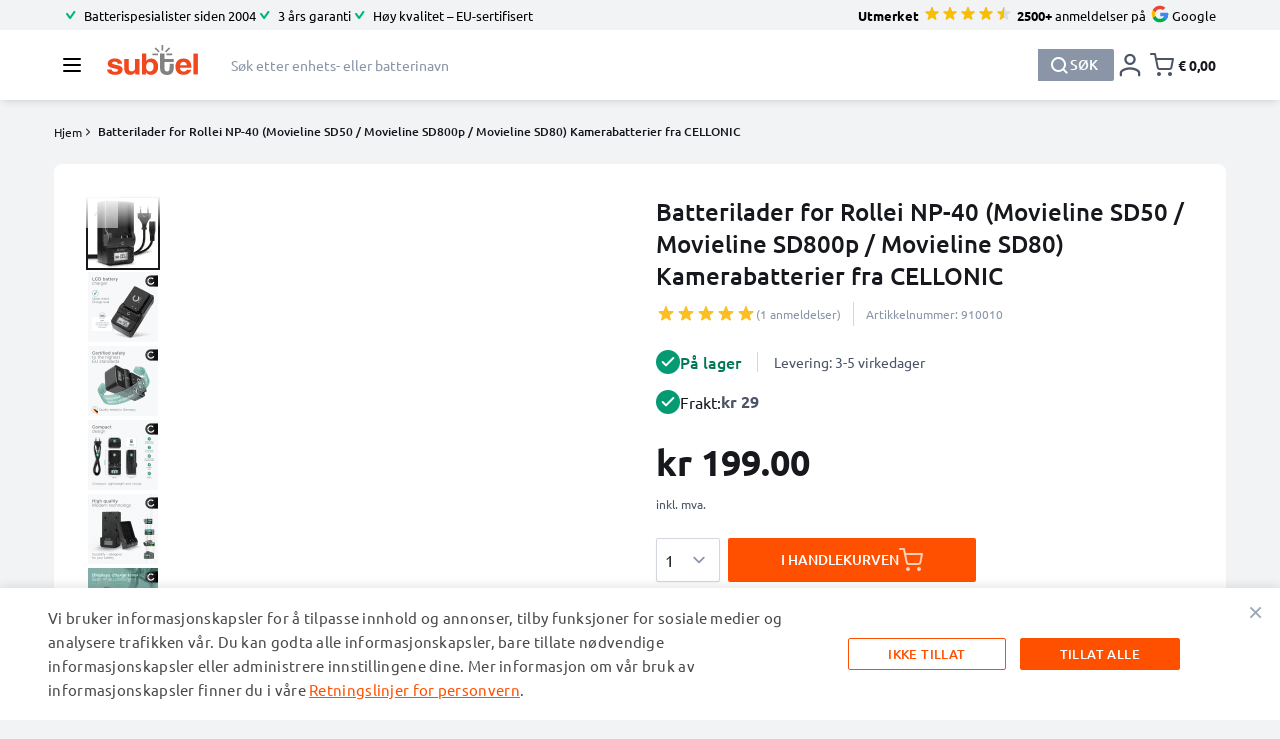

--- FILE ---
content_type: text/html; charset=utf-8
request_url: https://www.youtube-nocookie.com/embed/R5NoUDHQbs8?enablejsapi=1
body_size: 47267
content:
<!DOCTYPE html><html lang="en" dir="ltr" data-cast-api-enabled="true"><head><meta name="viewport" content="width=device-width, initial-scale=1"><script nonce="a3QcWXz6ZjRSUNKGvP1vLQ">if ('undefined' == typeof Symbol || 'undefined' == typeof Symbol.iterator) {delete Array.prototype.entries;}</script><style name="www-roboto" nonce="9qKaLS79sF3P6vq46MEfqQ">@font-face{font-family:'Roboto';font-style:normal;font-weight:400;font-stretch:100%;src:url(//fonts.gstatic.com/s/roboto/v48/KFO7CnqEu92Fr1ME7kSn66aGLdTylUAMa3GUBHMdazTgWw.woff2)format('woff2');unicode-range:U+0460-052F,U+1C80-1C8A,U+20B4,U+2DE0-2DFF,U+A640-A69F,U+FE2E-FE2F;}@font-face{font-family:'Roboto';font-style:normal;font-weight:400;font-stretch:100%;src:url(//fonts.gstatic.com/s/roboto/v48/KFO7CnqEu92Fr1ME7kSn66aGLdTylUAMa3iUBHMdazTgWw.woff2)format('woff2');unicode-range:U+0301,U+0400-045F,U+0490-0491,U+04B0-04B1,U+2116;}@font-face{font-family:'Roboto';font-style:normal;font-weight:400;font-stretch:100%;src:url(//fonts.gstatic.com/s/roboto/v48/KFO7CnqEu92Fr1ME7kSn66aGLdTylUAMa3CUBHMdazTgWw.woff2)format('woff2');unicode-range:U+1F00-1FFF;}@font-face{font-family:'Roboto';font-style:normal;font-weight:400;font-stretch:100%;src:url(//fonts.gstatic.com/s/roboto/v48/KFO7CnqEu92Fr1ME7kSn66aGLdTylUAMa3-UBHMdazTgWw.woff2)format('woff2');unicode-range:U+0370-0377,U+037A-037F,U+0384-038A,U+038C,U+038E-03A1,U+03A3-03FF;}@font-face{font-family:'Roboto';font-style:normal;font-weight:400;font-stretch:100%;src:url(//fonts.gstatic.com/s/roboto/v48/KFO7CnqEu92Fr1ME7kSn66aGLdTylUAMawCUBHMdazTgWw.woff2)format('woff2');unicode-range:U+0302-0303,U+0305,U+0307-0308,U+0310,U+0312,U+0315,U+031A,U+0326-0327,U+032C,U+032F-0330,U+0332-0333,U+0338,U+033A,U+0346,U+034D,U+0391-03A1,U+03A3-03A9,U+03B1-03C9,U+03D1,U+03D5-03D6,U+03F0-03F1,U+03F4-03F5,U+2016-2017,U+2034-2038,U+203C,U+2040,U+2043,U+2047,U+2050,U+2057,U+205F,U+2070-2071,U+2074-208E,U+2090-209C,U+20D0-20DC,U+20E1,U+20E5-20EF,U+2100-2112,U+2114-2115,U+2117-2121,U+2123-214F,U+2190,U+2192,U+2194-21AE,U+21B0-21E5,U+21F1-21F2,U+21F4-2211,U+2213-2214,U+2216-22FF,U+2308-230B,U+2310,U+2319,U+231C-2321,U+2336-237A,U+237C,U+2395,U+239B-23B7,U+23D0,U+23DC-23E1,U+2474-2475,U+25AF,U+25B3,U+25B7,U+25BD,U+25C1,U+25CA,U+25CC,U+25FB,U+266D-266F,U+27C0-27FF,U+2900-2AFF,U+2B0E-2B11,U+2B30-2B4C,U+2BFE,U+3030,U+FF5B,U+FF5D,U+1D400-1D7FF,U+1EE00-1EEFF;}@font-face{font-family:'Roboto';font-style:normal;font-weight:400;font-stretch:100%;src:url(//fonts.gstatic.com/s/roboto/v48/KFO7CnqEu92Fr1ME7kSn66aGLdTylUAMaxKUBHMdazTgWw.woff2)format('woff2');unicode-range:U+0001-000C,U+000E-001F,U+007F-009F,U+20DD-20E0,U+20E2-20E4,U+2150-218F,U+2190,U+2192,U+2194-2199,U+21AF,U+21E6-21F0,U+21F3,U+2218-2219,U+2299,U+22C4-22C6,U+2300-243F,U+2440-244A,U+2460-24FF,U+25A0-27BF,U+2800-28FF,U+2921-2922,U+2981,U+29BF,U+29EB,U+2B00-2BFF,U+4DC0-4DFF,U+FFF9-FFFB,U+10140-1018E,U+10190-1019C,U+101A0,U+101D0-101FD,U+102E0-102FB,U+10E60-10E7E,U+1D2C0-1D2D3,U+1D2E0-1D37F,U+1F000-1F0FF,U+1F100-1F1AD,U+1F1E6-1F1FF,U+1F30D-1F30F,U+1F315,U+1F31C,U+1F31E,U+1F320-1F32C,U+1F336,U+1F378,U+1F37D,U+1F382,U+1F393-1F39F,U+1F3A7-1F3A8,U+1F3AC-1F3AF,U+1F3C2,U+1F3C4-1F3C6,U+1F3CA-1F3CE,U+1F3D4-1F3E0,U+1F3ED,U+1F3F1-1F3F3,U+1F3F5-1F3F7,U+1F408,U+1F415,U+1F41F,U+1F426,U+1F43F,U+1F441-1F442,U+1F444,U+1F446-1F449,U+1F44C-1F44E,U+1F453,U+1F46A,U+1F47D,U+1F4A3,U+1F4B0,U+1F4B3,U+1F4B9,U+1F4BB,U+1F4BF,U+1F4C8-1F4CB,U+1F4D6,U+1F4DA,U+1F4DF,U+1F4E3-1F4E6,U+1F4EA-1F4ED,U+1F4F7,U+1F4F9-1F4FB,U+1F4FD-1F4FE,U+1F503,U+1F507-1F50B,U+1F50D,U+1F512-1F513,U+1F53E-1F54A,U+1F54F-1F5FA,U+1F610,U+1F650-1F67F,U+1F687,U+1F68D,U+1F691,U+1F694,U+1F698,U+1F6AD,U+1F6B2,U+1F6B9-1F6BA,U+1F6BC,U+1F6C6-1F6CF,U+1F6D3-1F6D7,U+1F6E0-1F6EA,U+1F6F0-1F6F3,U+1F6F7-1F6FC,U+1F700-1F7FF,U+1F800-1F80B,U+1F810-1F847,U+1F850-1F859,U+1F860-1F887,U+1F890-1F8AD,U+1F8B0-1F8BB,U+1F8C0-1F8C1,U+1F900-1F90B,U+1F93B,U+1F946,U+1F984,U+1F996,U+1F9E9,U+1FA00-1FA6F,U+1FA70-1FA7C,U+1FA80-1FA89,U+1FA8F-1FAC6,U+1FACE-1FADC,U+1FADF-1FAE9,U+1FAF0-1FAF8,U+1FB00-1FBFF;}@font-face{font-family:'Roboto';font-style:normal;font-weight:400;font-stretch:100%;src:url(//fonts.gstatic.com/s/roboto/v48/KFO7CnqEu92Fr1ME7kSn66aGLdTylUAMa3OUBHMdazTgWw.woff2)format('woff2');unicode-range:U+0102-0103,U+0110-0111,U+0128-0129,U+0168-0169,U+01A0-01A1,U+01AF-01B0,U+0300-0301,U+0303-0304,U+0308-0309,U+0323,U+0329,U+1EA0-1EF9,U+20AB;}@font-face{font-family:'Roboto';font-style:normal;font-weight:400;font-stretch:100%;src:url(//fonts.gstatic.com/s/roboto/v48/KFO7CnqEu92Fr1ME7kSn66aGLdTylUAMa3KUBHMdazTgWw.woff2)format('woff2');unicode-range:U+0100-02BA,U+02BD-02C5,U+02C7-02CC,U+02CE-02D7,U+02DD-02FF,U+0304,U+0308,U+0329,U+1D00-1DBF,U+1E00-1E9F,U+1EF2-1EFF,U+2020,U+20A0-20AB,U+20AD-20C0,U+2113,U+2C60-2C7F,U+A720-A7FF;}@font-face{font-family:'Roboto';font-style:normal;font-weight:400;font-stretch:100%;src:url(//fonts.gstatic.com/s/roboto/v48/KFO7CnqEu92Fr1ME7kSn66aGLdTylUAMa3yUBHMdazQ.woff2)format('woff2');unicode-range:U+0000-00FF,U+0131,U+0152-0153,U+02BB-02BC,U+02C6,U+02DA,U+02DC,U+0304,U+0308,U+0329,U+2000-206F,U+20AC,U+2122,U+2191,U+2193,U+2212,U+2215,U+FEFF,U+FFFD;}@font-face{font-family:'Roboto';font-style:normal;font-weight:500;font-stretch:100%;src:url(//fonts.gstatic.com/s/roboto/v48/KFO7CnqEu92Fr1ME7kSn66aGLdTylUAMa3GUBHMdazTgWw.woff2)format('woff2');unicode-range:U+0460-052F,U+1C80-1C8A,U+20B4,U+2DE0-2DFF,U+A640-A69F,U+FE2E-FE2F;}@font-face{font-family:'Roboto';font-style:normal;font-weight:500;font-stretch:100%;src:url(//fonts.gstatic.com/s/roboto/v48/KFO7CnqEu92Fr1ME7kSn66aGLdTylUAMa3iUBHMdazTgWw.woff2)format('woff2');unicode-range:U+0301,U+0400-045F,U+0490-0491,U+04B0-04B1,U+2116;}@font-face{font-family:'Roboto';font-style:normal;font-weight:500;font-stretch:100%;src:url(//fonts.gstatic.com/s/roboto/v48/KFO7CnqEu92Fr1ME7kSn66aGLdTylUAMa3CUBHMdazTgWw.woff2)format('woff2');unicode-range:U+1F00-1FFF;}@font-face{font-family:'Roboto';font-style:normal;font-weight:500;font-stretch:100%;src:url(//fonts.gstatic.com/s/roboto/v48/KFO7CnqEu92Fr1ME7kSn66aGLdTylUAMa3-UBHMdazTgWw.woff2)format('woff2');unicode-range:U+0370-0377,U+037A-037F,U+0384-038A,U+038C,U+038E-03A1,U+03A3-03FF;}@font-face{font-family:'Roboto';font-style:normal;font-weight:500;font-stretch:100%;src:url(//fonts.gstatic.com/s/roboto/v48/KFO7CnqEu92Fr1ME7kSn66aGLdTylUAMawCUBHMdazTgWw.woff2)format('woff2');unicode-range:U+0302-0303,U+0305,U+0307-0308,U+0310,U+0312,U+0315,U+031A,U+0326-0327,U+032C,U+032F-0330,U+0332-0333,U+0338,U+033A,U+0346,U+034D,U+0391-03A1,U+03A3-03A9,U+03B1-03C9,U+03D1,U+03D5-03D6,U+03F0-03F1,U+03F4-03F5,U+2016-2017,U+2034-2038,U+203C,U+2040,U+2043,U+2047,U+2050,U+2057,U+205F,U+2070-2071,U+2074-208E,U+2090-209C,U+20D0-20DC,U+20E1,U+20E5-20EF,U+2100-2112,U+2114-2115,U+2117-2121,U+2123-214F,U+2190,U+2192,U+2194-21AE,U+21B0-21E5,U+21F1-21F2,U+21F4-2211,U+2213-2214,U+2216-22FF,U+2308-230B,U+2310,U+2319,U+231C-2321,U+2336-237A,U+237C,U+2395,U+239B-23B7,U+23D0,U+23DC-23E1,U+2474-2475,U+25AF,U+25B3,U+25B7,U+25BD,U+25C1,U+25CA,U+25CC,U+25FB,U+266D-266F,U+27C0-27FF,U+2900-2AFF,U+2B0E-2B11,U+2B30-2B4C,U+2BFE,U+3030,U+FF5B,U+FF5D,U+1D400-1D7FF,U+1EE00-1EEFF;}@font-face{font-family:'Roboto';font-style:normal;font-weight:500;font-stretch:100%;src:url(//fonts.gstatic.com/s/roboto/v48/KFO7CnqEu92Fr1ME7kSn66aGLdTylUAMaxKUBHMdazTgWw.woff2)format('woff2');unicode-range:U+0001-000C,U+000E-001F,U+007F-009F,U+20DD-20E0,U+20E2-20E4,U+2150-218F,U+2190,U+2192,U+2194-2199,U+21AF,U+21E6-21F0,U+21F3,U+2218-2219,U+2299,U+22C4-22C6,U+2300-243F,U+2440-244A,U+2460-24FF,U+25A0-27BF,U+2800-28FF,U+2921-2922,U+2981,U+29BF,U+29EB,U+2B00-2BFF,U+4DC0-4DFF,U+FFF9-FFFB,U+10140-1018E,U+10190-1019C,U+101A0,U+101D0-101FD,U+102E0-102FB,U+10E60-10E7E,U+1D2C0-1D2D3,U+1D2E0-1D37F,U+1F000-1F0FF,U+1F100-1F1AD,U+1F1E6-1F1FF,U+1F30D-1F30F,U+1F315,U+1F31C,U+1F31E,U+1F320-1F32C,U+1F336,U+1F378,U+1F37D,U+1F382,U+1F393-1F39F,U+1F3A7-1F3A8,U+1F3AC-1F3AF,U+1F3C2,U+1F3C4-1F3C6,U+1F3CA-1F3CE,U+1F3D4-1F3E0,U+1F3ED,U+1F3F1-1F3F3,U+1F3F5-1F3F7,U+1F408,U+1F415,U+1F41F,U+1F426,U+1F43F,U+1F441-1F442,U+1F444,U+1F446-1F449,U+1F44C-1F44E,U+1F453,U+1F46A,U+1F47D,U+1F4A3,U+1F4B0,U+1F4B3,U+1F4B9,U+1F4BB,U+1F4BF,U+1F4C8-1F4CB,U+1F4D6,U+1F4DA,U+1F4DF,U+1F4E3-1F4E6,U+1F4EA-1F4ED,U+1F4F7,U+1F4F9-1F4FB,U+1F4FD-1F4FE,U+1F503,U+1F507-1F50B,U+1F50D,U+1F512-1F513,U+1F53E-1F54A,U+1F54F-1F5FA,U+1F610,U+1F650-1F67F,U+1F687,U+1F68D,U+1F691,U+1F694,U+1F698,U+1F6AD,U+1F6B2,U+1F6B9-1F6BA,U+1F6BC,U+1F6C6-1F6CF,U+1F6D3-1F6D7,U+1F6E0-1F6EA,U+1F6F0-1F6F3,U+1F6F7-1F6FC,U+1F700-1F7FF,U+1F800-1F80B,U+1F810-1F847,U+1F850-1F859,U+1F860-1F887,U+1F890-1F8AD,U+1F8B0-1F8BB,U+1F8C0-1F8C1,U+1F900-1F90B,U+1F93B,U+1F946,U+1F984,U+1F996,U+1F9E9,U+1FA00-1FA6F,U+1FA70-1FA7C,U+1FA80-1FA89,U+1FA8F-1FAC6,U+1FACE-1FADC,U+1FADF-1FAE9,U+1FAF0-1FAF8,U+1FB00-1FBFF;}@font-face{font-family:'Roboto';font-style:normal;font-weight:500;font-stretch:100%;src:url(//fonts.gstatic.com/s/roboto/v48/KFO7CnqEu92Fr1ME7kSn66aGLdTylUAMa3OUBHMdazTgWw.woff2)format('woff2');unicode-range:U+0102-0103,U+0110-0111,U+0128-0129,U+0168-0169,U+01A0-01A1,U+01AF-01B0,U+0300-0301,U+0303-0304,U+0308-0309,U+0323,U+0329,U+1EA0-1EF9,U+20AB;}@font-face{font-family:'Roboto';font-style:normal;font-weight:500;font-stretch:100%;src:url(//fonts.gstatic.com/s/roboto/v48/KFO7CnqEu92Fr1ME7kSn66aGLdTylUAMa3KUBHMdazTgWw.woff2)format('woff2');unicode-range:U+0100-02BA,U+02BD-02C5,U+02C7-02CC,U+02CE-02D7,U+02DD-02FF,U+0304,U+0308,U+0329,U+1D00-1DBF,U+1E00-1E9F,U+1EF2-1EFF,U+2020,U+20A0-20AB,U+20AD-20C0,U+2113,U+2C60-2C7F,U+A720-A7FF;}@font-face{font-family:'Roboto';font-style:normal;font-weight:500;font-stretch:100%;src:url(//fonts.gstatic.com/s/roboto/v48/KFO7CnqEu92Fr1ME7kSn66aGLdTylUAMa3yUBHMdazQ.woff2)format('woff2');unicode-range:U+0000-00FF,U+0131,U+0152-0153,U+02BB-02BC,U+02C6,U+02DA,U+02DC,U+0304,U+0308,U+0329,U+2000-206F,U+20AC,U+2122,U+2191,U+2193,U+2212,U+2215,U+FEFF,U+FFFD;}</style><script name="www-roboto" nonce="a3QcWXz6ZjRSUNKGvP1vLQ">if (document.fonts && document.fonts.load) {document.fonts.load("400 10pt Roboto", "E"); document.fonts.load("500 10pt Roboto", "E");}</script><link rel="stylesheet" href="/s/player/b95b0e7a/www-player.css" name="www-player" nonce="9qKaLS79sF3P6vq46MEfqQ"><style nonce="9qKaLS79sF3P6vq46MEfqQ">html {overflow: hidden;}body {font: 12px Roboto, Arial, sans-serif; background-color: #000; color: #fff; height: 100%; width: 100%; overflow: hidden; position: absolute; margin: 0; padding: 0;}#player {width: 100%; height: 100%;}h1 {text-align: center; color: #fff;}h3 {margin-top: 6px; margin-bottom: 3px;}.player-unavailable {position: absolute; top: 0; left: 0; right: 0; bottom: 0; padding: 25px; font-size: 13px; background: url(/img/meh7.png) 50% 65% no-repeat;}.player-unavailable .message {text-align: left; margin: 0 -5px 15px; padding: 0 5px 14px; border-bottom: 1px solid #888; font-size: 19px; font-weight: normal;}.player-unavailable a {color: #167ac6; text-decoration: none;}</style><script nonce="a3QcWXz6ZjRSUNKGvP1vLQ">var ytcsi={gt:function(n){n=(n||"")+"data_";return ytcsi[n]||(ytcsi[n]={tick:{},info:{},gel:{preLoggedGelInfos:[]}})},now:window.performance&&window.performance.timing&&window.performance.now&&window.performance.timing.navigationStart?function(){return window.performance.timing.navigationStart+window.performance.now()}:function(){return(new Date).getTime()},tick:function(l,t,n){var ticks=ytcsi.gt(n).tick;var v=t||ytcsi.now();if(ticks[l]){ticks["_"+l]=ticks["_"+l]||[ticks[l]];ticks["_"+l].push(v)}ticks[l]=
v},info:function(k,v,n){ytcsi.gt(n).info[k]=v},infoGel:function(p,n){ytcsi.gt(n).gel.preLoggedGelInfos.push(p)},setStart:function(t,n){ytcsi.tick("_start",t,n)}};
(function(w,d){function isGecko(){if(!w.navigator)return false;try{if(w.navigator.userAgentData&&w.navigator.userAgentData.brands&&w.navigator.userAgentData.brands.length){var brands=w.navigator.userAgentData.brands;var i=0;for(;i<brands.length;i++)if(brands[i]&&brands[i].brand==="Firefox")return true;return false}}catch(e){setTimeout(function(){throw e;})}if(!w.navigator.userAgent)return false;var ua=w.navigator.userAgent;return ua.indexOf("Gecko")>0&&ua.toLowerCase().indexOf("webkit")<0&&ua.indexOf("Edge")<
0&&ua.indexOf("Trident")<0&&ua.indexOf("MSIE")<0}ytcsi.setStart(w.performance?w.performance.timing.responseStart:null);var isPrerender=(d.visibilityState||d.webkitVisibilityState)=="prerender";var vName=!d.visibilityState&&d.webkitVisibilityState?"webkitvisibilitychange":"visibilitychange";if(isPrerender){var startTick=function(){ytcsi.setStart();d.removeEventListener(vName,startTick)};d.addEventListener(vName,startTick,false)}if(d.addEventListener)d.addEventListener(vName,function(){ytcsi.tick("vc")},
false);if(isGecko()){var isHidden=(d.visibilityState||d.webkitVisibilityState)=="hidden";if(isHidden)ytcsi.tick("vc")}var slt=function(el,t){setTimeout(function(){var n=ytcsi.now();el.loadTime=n;if(el.slt)el.slt()},t)};w.__ytRIL=function(el){if(!el.getAttribute("data-thumb"))if(w.requestAnimationFrame)w.requestAnimationFrame(function(){slt(el,0)});else slt(el,16)}})(window,document);
</script><script nonce="a3QcWXz6ZjRSUNKGvP1vLQ">var ytcfg={d:function(){return window.yt&&yt.config_||ytcfg.data_||(ytcfg.data_={})},get:function(k,o){return k in ytcfg.d()?ytcfg.d()[k]:o},set:function(){var a=arguments;if(a.length>1)ytcfg.d()[a[0]]=a[1];else{var k;for(k in a[0])ytcfg.d()[k]=a[0][k]}}};
ytcfg.set({"CLIENT_CANARY_STATE":"none","DEVICE":"cbr\u003dChrome\u0026cbrand\u003dapple\u0026cbrver\u003d131.0.0.0\u0026ceng\u003dWebKit\u0026cengver\u003d537.36\u0026cos\u003dMacintosh\u0026cosver\u003d10_15_7\u0026cplatform\u003dDESKTOP","EVENT_ID":"aGFvaYmnLJC7_bkPo760kQw","EXPERIMENT_FLAGS":{"ab_det_apm":true,"ab_det_el_h":true,"ab_det_em_inj":true,"ab_l_sig_st":true,"ab_l_sig_st_e":true,"action_companion_center_align_description":true,"allow_skip_networkless":true,"always_send_and_write":true,"att_web_record_metrics":true,"attmusi":true,"c3_enable_button_impression_logging":true,"c3_watch_page_component":true,"cancel_pending_navs":true,"clean_up_manual_attribution_header":true,"config_age_report_killswitch":true,"cow_optimize_idom_compat":true,"csi_config_handling_infra":true,"csi_on_gel":true,"delhi_mweb_colorful_sd":true,"delhi_mweb_colorful_sd_v2":true,"deprecate_csi_has_info":true,"deprecate_pair_servlet_enabled":true,"desktop_sparkles_light_cta_button":true,"disable_cached_masthead_data":true,"disable_child_node_auto_formatted_strings":true,"disable_enf_isd":true,"disable_log_to_visitor_layer":true,"disable_pacf_logging_for_memory_limited_tv":true,"embeds_enable_eid_enforcement_for_youtube":true,"embeds_enable_info_panel_dismissal":true,"embeds_enable_pfp_always_unbranded":true,"embeds_muted_autoplay_sound_fix":true,"embeds_serve_es6_client":true,"embeds_web_nwl_disable_nocookie":true,"embeds_web_updated_shorts_definition_fix":true,"enable_active_view_display_ad_renderer_web_home":true,"enable_ad_disclosure_banner_a11y_fix":true,"enable_chips_shelf_view_model_fully_reactive":true,"enable_client_creator_goal_ticker_bar_revamp":true,"enable_client_only_wiz_direct_reactions":true,"enable_client_sli_logging":true,"enable_client_streamz_web":true,"enable_client_ve_spec":true,"enable_cloud_save_error_popup_after_retry":true,"enable_cookie_reissue_iframe":true,"enable_dai_sdf_h5_preroll":true,"enable_datasync_id_header_in_web_vss_pings":true,"enable_default_mono_cta_migration_web_client":true,"enable_dma_post_enforcement":true,"enable_docked_chat_messages":true,"enable_entity_store_from_dependency_injection":true,"enable_inline_muted_playback_on_web_search":true,"enable_inline_muted_playback_on_web_search_for_vdc":true,"enable_inline_muted_playback_on_web_search_for_vdcb":true,"enable_is_extended_monitoring":true,"enable_is_mini_app_page_active_bugfix":true,"enable_live_overlay_feed_in_live_chat":true,"enable_logging_first_user_action_after_game_ready":true,"enable_ltc_param_fetch_from_innertube":true,"enable_masthead_mweb_padding_fix":true,"enable_menu_renderer_button_in_mweb_hclr":true,"enable_mini_app_command_handler_mweb_fix":true,"enable_mini_app_iframe_loaded_logging":true,"enable_mini_guide_downloads_item":true,"enable_mixed_direction_formatted_strings":true,"enable_mweb_livestream_ui_update":true,"enable_mweb_new_caption_language_picker":true,"enable_names_handles_account_switcher":true,"enable_network_request_logging_on_game_events":true,"enable_new_paid_product_placement":true,"enable_obtaining_ppn_query_param":true,"enable_open_in_new_tab_icon_for_short_dr_for_desktop_search":true,"enable_open_yt_content":true,"enable_origin_query_parameter_bugfix":true,"enable_pause_ads_on_ytv_html5":true,"enable_payments_purchase_manager":true,"enable_pdp_icon_prefetch":true,"enable_pl_r_si_fa":true,"enable_place_pivot_url":true,"enable_playable_a11y_label_with_badge_text":true,"enable_pv_screen_modern_text":true,"enable_removing_navbar_title_on_hashtag_page_mweb":true,"enable_resetting_scroll_position_on_flow_change":true,"enable_rta_manager":true,"enable_sdf_companion_h5":true,"enable_sdf_dai_h5_midroll":true,"enable_sdf_h5_endemic_mid_post_roll":true,"enable_sdf_on_h5_unplugged_vod_midroll":true,"enable_sdf_shorts_player_bytes_h5":true,"enable_sdk_performance_network_logging":true,"enable_sending_unwrapped_game_audio_as_serialized_metadata":true,"enable_sfv_effect_pivot_url":true,"enable_shorts_new_carousel":true,"enable_skip_ad_guidance_prompt":true,"enable_skippable_ads_for_unplugged_ad_pod":true,"enable_smearing_expansion_dai":true,"enable_third_party_info":true,"enable_time_out_messages":true,"enable_timeline_view_modern_transcript_fe":true,"enable_video_display_compact_button_group_for_desktop_search":true,"enable_watch_next_pause_autoplay_lact":true,"enable_web_home_top_landscape_image_layout_level_click":true,"enable_web_tiered_gel":true,"enable_window_constrained_buy_flow_dialog":true,"enable_wiz_queue_effect_and_on_init_initial_runs":true,"enable_ypc_spinners":true,"enable_yt_ata_iframe_authuser":true,"export_networkless_options":true,"export_player_version_to_ytconfig":true,"fill_single_video_with_notify_to_lasr":true,"fix_ad_miniplayer_controls_rendering":true,"fix_ads_tracking_for_swf_config_deprecation_mweb":true,"h5_companion_enable_adcpn_macro_substitution_for_click_pings":true,"h5_inplayer_enable_adcpn_macro_substitution_for_click_pings":true,"h5_reset_cache_and_filter_before_update_masthead":true,"hide_channel_creation_title_for_mweb":true,"high_ccv_client_side_caching_h5":true,"html5_log_trigger_events_with_debug_data":true,"html5_ssdai_enable_media_end_cue_range":true,"il_attach_cache_limit":true,"il_use_view_model_logging_context":true,"is_browser_support_for_webcam_streaming":true,"json_condensed_response":true,"kev_adb_pg":true,"kevlar_gel_error_routing":true,"kevlar_watch_cinematics":true,"live_chat_enable_controller_extraction":true,"live_chat_enable_rta_manager":true,"live_chat_increased_min_height":true,"log_click_with_layer_from_element_in_command_handler":true,"log_errors_through_nwl_on_retry":true,"mdx_enable_privacy_disclosure_ui":true,"mdx_load_cast_api_bootstrap_script":true,"medium_progress_bar_modification":true,"migrate_remaining_web_ad_badges_to_innertube":true,"mobile_account_menu_refresh":true,"mweb_a11y_enable_player_controls_invisible_toggle":true,"mweb_account_linking_noapp":true,"mweb_after_render_to_scheduler":true,"mweb_allow_modern_search_suggest_behavior":true,"mweb_animated_actions":true,"mweb_app_upsell_button_direct_to_app":true,"mweb_big_progress_bar":true,"mweb_c3_disable_carve_out":true,"mweb_c3_disable_carve_out_keep_external_links":true,"mweb_c3_enable_adaptive_signals":true,"mweb_c3_endscreen":true,"mweb_c3_endscreen_v2":true,"mweb_c3_library_page_enable_recent_shelf":true,"mweb_c3_remove_web_navigation_endpoint_data":true,"mweb_c3_use_canonical_from_player_response":true,"mweb_cinematic_watch":true,"mweb_command_handler":true,"mweb_delay_watch_initial_data":true,"mweb_disable_searchbar_scroll":true,"mweb_enable_fine_scrubbing_for_recs":true,"mweb_enable_keto_batch_player_fullscreen":true,"mweb_enable_keto_batch_player_progress_bar":true,"mweb_enable_keto_batch_player_tooltips":true,"mweb_enable_lockup_view_model_for_ucp":true,"mweb_enable_mix_panel_title_metadata":true,"mweb_enable_more_drawer":true,"mweb_enable_optional_fullscreen_landscape_locking":true,"mweb_enable_overlay_touch_manager":true,"mweb_enable_premium_carve_out_fix":true,"mweb_enable_refresh_detection":true,"mweb_enable_search_imp":true,"mweb_enable_sequence_signal":true,"mweb_enable_shorts_pivot_button":true,"mweb_enable_shorts_video_preload":true,"mweb_enable_skippables_on_jio_phone":true,"mweb_enable_storyboards":true,"mweb_enable_two_line_title_on_shorts":true,"mweb_enable_varispeed_controller":true,"mweb_enable_warm_channel_requests":true,"mweb_enable_watch_feed_infinite_scroll":true,"mweb_enable_wrapped_unplugged_pause_membership_dialog_renderer":true,"mweb_filter_video_format_in_webfe":true,"mweb_fix_livestream_seeking":true,"mweb_fix_monitor_visibility_after_render":true,"mweb_fix_section_list_continuation_item_renderers":true,"mweb_force_ios_fallback_to_native_control":true,"mweb_fp_auto_fullscreen":true,"mweb_fullscreen_controls":true,"mweb_fullscreen_controls_action_buttons":true,"mweb_fullscreen_watch_system":true,"mweb_home_reactive_shorts":true,"mweb_innertube_search_command":true,"mweb_lang_in_html":true,"mweb_like_button_synced_with_entities":true,"mweb_logo_use_home_page_ve":true,"mweb_module_decoration":true,"mweb_native_control_in_faux_fullscreen_shared":true,"mweb_panel_container_inert":true,"mweb_player_control_on_hover":true,"mweb_player_delhi_dtts":true,"mweb_player_settings_use_bottom_sheet":true,"mweb_player_show_previous_next_buttons_in_playlist":true,"mweb_player_skip_no_op_state_changes":true,"mweb_player_user_select_none":true,"mweb_playlist_engagement_panel":true,"mweb_progress_bar_seek_on_mouse_click":true,"mweb_pull_2_full":true,"mweb_pull_2_full_enable_touch_handlers":true,"mweb_schedule_warm_watch_response":true,"mweb_searchbox_legacy_navigation":true,"mweb_see_fewer_shorts":true,"mweb_sheets_ui_refresh":true,"mweb_shorts_comments_panel_id_change":true,"mweb_shorts_early_continuation":true,"mweb_show_ios_smart_banner":true,"mweb_use_server_url_on_startup":true,"mweb_watch_captions_enable_auto_translate":true,"mweb_watch_captions_set_default_size":true,"mweb_watch_stop_scheduler_on_player_response":true,"mweb_watchfeed_big_thumbnails":true,"mweb_yt_searchbox":true,"networkless_logging":true,"no_client_ve_attach_unless_shown":true,"nwl_send_from_memory_when_online":true,"pageid_as_header_web":true,"playback_settings_use_switch_menu":true,"player_controls_autonav_fix":true,"player_controls_skip_double_signal_update":true,"polymer_bad_build_labels":true,"polymer_verifiy_app_state":true,"qoe_send_and_write":true,"remove_chevron_from_ad_disclosure_banner_h5":true,"remove_masthead_channel_banner_on_refresh":true,"remove_slot_id_exited_trigger_for_dai_in_player_slot_expire":true,"replace_client_url_parsing_with_server_signal":true,"service_worker_enabled":true,"service_worker_push_enabled":true,"service_worker_push_home_page_prompt":true,"service_worker_push_watch_page_prompt":true,"shell_load_gcf":true,"shorten_initial_gel_batch_timeout":true,"should_use_yt_voice_endpoint_in_kaios":true,"skip_invalid_ytcsi_ticks":true,"skip_setting_info_in_csi_data_object":true,"smarter_ve_dedupping":true,"speedmaster_no_seek":true,"start_client_gcf_mweb":true,"stop_handling_click_for_non_rendering_overlay_layout":true,"suppress_error_204_logging":true,"synced_panel_scrolling_controller":true,"use_event_time_ms_header":true,"use_fifo_for_networkless":true,"use_player_abuse_bg_library":true,"use_request_time_ms_header":true,"use_session_based_sampling":true,"use_thumbnail_overlay_time_status_renderer_for_live_badge":true,"use_ts_visibilitylogger":true,"vss_final_ping_send_and_write":true,"vss_playback_use_send_and_write":true,"web_adaptive_repeat_ase":true,"web_always_load_chat_support":true,"web_animated_like":true,"web_api_url":true,"web_attributed_string_deep_equal_bugfix":true,"web_autonav_allow_off_by_default":true,"web_button_vm_refactor_disabled":true,"web_c3_log_app_init_finish":true,"web_csi_action_sampling_enabled":true,"web_dedupe_ve_grafting":true,"web_disable_backdrop_filter":true,"web_enable_ab_rsp_cl":true,"web_enable_course_icon_update":true,"web_enable_error_204":true,"web_enable_horizontal_video_attributes_section":true,"web_fix_segmented_like_dislike_undefined":true,"web_gcf_hashes_innertube":true,"web_gel_timeout_cap":true,"web_metadata_carousel_elref_bugfix":true,"web_parent_target_for_sheets":true,"web_persist_server_autonav_state_on_client":true,"web_playback_associated_log_ctt":true,"web_playback_associated_ve":true,"web_prefetch_preload_video":true,"web_progress_bar_draggable":true,"web_resizable_advertiser_banner_on_masthead_safari_fix":true,"web_scheduler_auto_init":true,"web_shorts_just_watched_on_channel_and_pivot_study":true,"web_shorts_just_watched_overlay":true,"web_shorts_pivot_button_view_model_reactive":true,"web_update_panel_visibility_logging_fix":true,"web_video_attribute_view_model_a11y_fix":true,"web_watch_controls_state_signals":true,"web_wiz_attributed_string":true,"web_yt_config_context":true,"webfe_mweb_watch_microdata":true,"webfe_watch_shorts_canonical_url_fix":true,"webpo_exit_on_net_err":true,"wiz_diff_overwritable":true,"wiz_memoize_stamper_items":true,"woffle_used_state_report":true,"wpo_gel_strz":true,"ytcp_paper_tooltip_use_scoped_owner_root":true,"ytidb_clear_embedded_player":true,"H5_async_logging_delay_ms":30000.0,"attention_logging_scroll_throttle":500.0,"autoplay_pause_by_lact_sampling_fraction":0.0,"cinematic_watch_effect_opacity":0.4,"log_window_onerror_fraction":0.1,"speedmaster_playback_rate":2.0,"tv_pacf_logging_sample_rate":0.01,"web_attention_logging_scroll_throttle":500.0,"web_load_prediction_threshold":0.1,"web_navigation_prediction_threshold":0.1,"web_pbj_log_warning_rate":0.0,"web_system_health_fraction":0.01,"ytidb_transaction_ended_event_rate_limit":0.02,"active_time_update_interval_ms":10000,"att_init_delay":500,"autoplay_pause_by_lact_sec":0,"botguard_async_snapshot_timeout_ms":3000,"check_navigator_accuracy_timeout_ms":0,"cinematic_watch_css_filter_blur_strength":40,"cinematic_watch_fade_out_duration":500,"close_webview_delay_ms":100,"cloud_save_game_data_rate_limit_ms":3000,"compression_disable_point":10,"custom_active_view_tos_timeout_ms":3600000,"embeds_widget_poll_interval_ms":0,"gel_min_batch_size":3,"gel_queue_timeout_max_ms":60000,"get_async_timeout_ms":60000,"hide_cta_for_home_web_video_ads_animate_in_time":2,"html5_byterate_soft_cap":0,"initial_gel_batch_timeout":2000,"max_body_size_to_compress":500000,"max_prefetch_window_sec_for_livestream_optimization":10,"min_prefetch_offset_sec_for_livestream_optimization":20,"mini_app_container_iframe_src_update_delay_ms":0,"multiple_preview_news_duration_time":11000,"mweb_c3_toast_duration_ms":5000,"mweb_deep_link_fallback_timeout_ms":10000,"mweb_delay_response_received_actions":100,"mweb_fp_dpad_rate_limit_ms":0,"mweb_fp_dpad_watch_title_clamp_lines":0,"mweb_history_manager_cache_size":100,"mweb_ios_fullscreen_playback_transition_delay_ms":500,"mweb_ios_fullscreen_system_pause_epilson_ms":0,"mweb_override_response_store_expiration_ms":0,"mweb_shorts_early_continuation_trigger_threshold":4,"mweb_w2w_max_age_seconds":0,"mweb_watch_captions_default_size":2,"neon_dark_launch_gradient_count":0,"network_polling_interval":30000,"play_click_interval_ms":30000,"play_ping_interval_ms":10000,"prefetch_comments_ms_after_video":0,"send_config_hash_timer":0,"service_worker_push_logged_out_prompt_watches":-1,"service_worker_push_prompt_cap":-1,"service_worker_push_prompt_delay_microseconds":3888000000000,"show_mini_app_ad_frequency_cap_ms":300000,"slow_compressions_before_abandon_count":4,"speedmaster_cancellation_movement_dp":10,"speedmaster_touch_activation_ms":500,"web_attention_logging_throttle":500,"web_foreground_heartbeat_interval_ms":28000,"web_gel_debounce_ms":10000,"web_logging_max_batch":100,"web_max_tracing_events":50,"web_tracing_session_replay":0,"wil_icon_max_concurrent_fetches":9999,"ytidb_remake_db_retries":3,"ytidb_reopen_db_retries":3,"WebClientReleaseProcessCritical__youtube_embeds_client_version_override":"","WebClientReleaseProcessCritical__youtube_embeds_web_client_version_override":"","WebClientReleaseProcessCritical__youtube_mweb_client_version_override":"","debug_forced_internalcountrycode":"","embeds_web_synth_ch_headers_banned_urls_regex":"","enable_web_media_service":"DISABLED","il_payload_scraping":"","live_chat_unicode_emoji_json_url":"https://www.gstatic.com/youtube/img/emojis/emojis-svg-9.json","mweb_deep_link_feature_tag_suffix":"11268432","mweb_enable_shorts_innertube_player_prefetch_trigger":"NONE","mweb_fp_dpad":"home,search,browse,channel,create_channel,experiments,settings,trending,oops,404,paid_memberships,sponsorship,premium,shorts","mweb_fp_dpad_linear_navigation":"","mweb_fp_dpad_linear_navigation_visitor":"","mweb_fp_dpad_visitor":"","mweb_preload_video_by_player_vars":"","mweb_sign_in_button_style":"STYLE_SUGGESTIVE_AVATAR","place_pivot_triggering_container_alternate":"","place_pivot_triggering_counterfactual_container_alternate":"","search_ui_mweb_searchbar_restyle":"DEFAULT","service_worker_push_force_notification_prompt_tag":"1","service_worker_scope":"/","suggest_exp_str":"","web_client_version_override":"","kevlar_command_handler_command_banlist":[],"mini_app_ids_without_game_ready":["UgkxHHtsak1SC8mRGHMZewc4HzeAY3yhPPmJ","Ugkx7OgzFqE6z_5Mtf4YsotGfQNII1DF_RBm"],"web_op_signal_type_banlist":[],"web_tracing_enabled_spans":["event","command"]},"GAPI_HINT_PARAMS":"m;/_/scs/abc-static/_/js/k\u003dgapi.gapi.en.FZb77tO2YW4.O/d\u003d1/rs\u003dAHpOoo8lqavmo6ayfVxZovyDiP6g3TOVSQ/m\u003d__features__","GAPI_HOST":"https://apis.google.com","GAPI_LOCALE":"en_US","GL":"US","HL":"en","HTML_DIR":"ltr","HTML_LANG":"en","INNERTUBE_API_KEY":"AIzaSyAO_FJ2SlqU8Q4STEHLGCilw_Y9_11qcW8","INNERTUBE_API_VERSION":"v1","INNERTUBE_CLIENT_NAME":"WEB_EMBEDDED_PLAYER","INNERTUBE_CLIENT_VERSION":"1.20260116.01.00","INNERTUBE_CONTEXT":{"client":{"hl":"en","gl":"US","remoteHost":"3.145.52.254","deviceMake":"Apple","deviceModel":"","visitorData":"[base64]%3D%3D","userAgent":"Mozilla/5.0 (Macintosh; Intel Mac OS X 10_15_7) AppleWebKit/537.36 (KHTML, like Gecko) Chrome/131.0.0.0 Safari/537.36; ClaudeBot/1.0; +claudebot@anthropic.com),gzip(gfe)","clientName":"WEB_EMBEDDED_PLAYER","clientVersion":"1.20260116.01.00","osName":"Macintosh","osVersion":"10_15_7","originalUrl":"https://www.youtube-nocookie.com/embed/R5NoUDHQbs8?enablejsapi\u003d1","platform":"DESKTOP","clientFormFactor":"UNKNOWN_FORM_FACTOR","configInfo":{"appInstallData":"[base64]%3D"},"browserName":"Chrome","browserVersion":"131.0.0.0","acceptHeader":"text/html,application/xhtml+xml,application/xml;q\u003d0.9,image/webp,image/apng,*/*;q\u003d0.8,application/signed-exchange;v\u003db3;q\u003d0.9","deviceExperimentId":"ChxOelU1TnpNNU9ERTVOamsxTlRnME9UZ3hNUT09EOjCvcsGGOjCvcsG","rolloutToken":"CIqCgO_NnYOKigEQhprhwPyZkgMYhprhwPyZkgM%3D"},"user":{"lockedSafetyMode":false},"request":{"useSsl":true},"clickTracking":{"clickTrackingParams":"IhMIifvgwPyZkgMVkF0/AR0jHy3C"},"thirdParty":{"embeddedPlayerContext":{"embeddedPlayerEncryptedContext":"[base64]","ancestorOriginsSupported":false}}},"INNERTUBE_CONTEXT_CLIENT_NAME":56,"INNERTUBE_CONTEXT_CLIENT_VERSION":"1.20260116.01.00","INNERTUBE_CONTEXT_GL":"US","INNERTUBE_CONTEXT_HL":"en","LATEST_ECATCHER_SERVICE_TRACKING_PARAMS":{"client.name":"WEB_EMBEDDED_PLAYER","client.jsfeat":"2021"},"LOGGED_IN":false,"PAGE_BUILD_LABEL":"youtube.embeds.web_20260116_01_RC00","PAGE_CL":856990104,"SERVER_NAME":"WebFE","VISITOR_DATA":"[base64]%3D%3D","WEB_PLAYER_CONTEXT_CONFIGS":{"WEB_PLAYER_CONTEXT_CONFIG_ID_EMBEDDED_PLAYER":{"rootElementId":"movie_player","jsUrl":"/s/player/b95b0e7a/player_ias.vflset/en_US/base.js","cssUrl":"/s/player/b95b0e7a/www-player.css","contextId":"WEB_PLAYER_CONTEXT_CONFIG_ID_EMBEDDED_PLAYER","eventLabel":"embedded","contentRegion":"US","hl":"en_US","hostLanguage":"en","innertubeApiKey":"AIzaSyAO_FJ2SlqU8Q4STEHLGCilw_Y9_11qcW8","innertubeApiVersion":"v1","innertubeContextClientVersion":"1.20260116.01.00","device":{"brand":"apple","model":"","browser":"Chrome","browserVersion":"131.0.0.0","os":"Macintosh","osVersion":"10_15_7","platform":"DESKTOP","interfaceName":"WEB_EMBEDDED_PLAYER","interfaceVersion":"1.20260116.01.00"},"serializedExperimentIds":"24004644,51010235,51063643,51098299,51204329,51222973,51340662,51349914,51353393,51366423,51389629,51404808,51404810,51458176,51484222,51490331,51500051,51502939,51505436,51530495,51534669,51560386,51565115,51566373,51578633,51583568,51583821,51585555,51586115,51605258,51605395,51609830,51611457,51615065,51620866,51621065,51622845,51632249,51637029,51638271,51638932,51647792,51648336,51656217,51666850,51672162,51681662,51683502,51684301,51684306,51691027,51691590,51692614,51693510,51696107,51696619,51697032,51700777,51704637,51705183,51705185,51708698,51709242,51711227,51711298,51712601,51713237,51714463,51717474,51719411,51719627,51735451,51737869,51738919,51741220,51742829,51742877,51744562","serializedExperimentFlags":"H5_async_logging_delay_ms\u003d30000.0\u0026PlayerWeb__h5_enable_advisory_rating_restrictions\u003dtrue\u0026a11y_h5_associate_survey_question\u003dtrue\u0026ab_det_apm\u003dtrue\u0026ab_det_el_h\u003dtrue\u0026ab_det_em_inj\u003dtrue\u0026ab_l_sig_st\u003dtrue\u0026ab_l_sig_st_e\u003dtrue\u0026action_companion_center_align_description\u003dtrue\u0026ad_pod_disable_companion_persist_ads_quality\u003dtrue\u0026add_stmp_logs_for_voice_boost\u003dtrue\u0026allow_autohide_on_paused_videos\u003dtrue\u0026allow_drm_override\u003dtrue\u0026allow_live_autoplay\u003dtrue\u0026allow_poltergust_autoplay\u003dtrue\u0026allow_skip_networkless\u003dtrue\u0026allow_vp9_1080p_mq_enc\u003dtrue\u0026always_cache_redirect_endpoint\u003dtrue\u0026always_send_and_write\u003dtrue\u0026annotation_module_vast_cards_load_logging_fraction\u003d0.0\u0026assign_drm_family_by_format\u003dtrue\u0026att_web_record_metrics\u003dtrue\u0026attention_logging_scroll_throttle\u003d500.0\u0026attmusi\u003dtrue\u0026autoplay_time\u003d10000\u0026autoplay_time_for_fullscreen\u003d-1\u0026autoplay_time_for_music_content\u003d-1\u0026bg_vm_reinit_threshold\u003d7200000\u0026blocked_packages_for_sps\u003d[]\u0026botguard_async_snapshot_timeout_ms\u003d3000\u0026captions_url_add_ei\u003dtrue\u0026check_navigator_accuracy_timeout_ms\u003d0\u0026clean_up_manual_attribution_header\u003dtrue\u0026compression_disable_point\u003d10\u0026cow_optimize_idom_compat\u003dtrue\u0026csi_config_handling_infra\u003dtrue\u0026csi_on_gel\u003dtrue\u0026custom_active_view_tos_timeout_ms\u003d3600000\u0026dash_manifest_version\u003d5\u0026debug_bandaid_hostname\u003d\u0026debug_bandaid_port\u003d0\u0026debug_sherlog_username\u003d\u0026delhi_modern_player_default_thumbnail_percentage\u003d0.0\u0026delhi_modern_player_faster_autohide_delay_ms\u003d2000\u0026delhi_modern_player_pause_thumbnail_percentage\u003d0.6\u0026delhi_modern_web_player_blending_mode\u003d\u0026delhi_modern_web_player_disable_frosted_glass\u003dtrue\u0026delhi_modern_web_player_horizontal_volume_controls\u003dtrue\u0026delhi_modern_web_player_lhs_volume_controls\u003dtrue\u0026delhi_modern_web_player_responsive_compact_controls_threshold\u003d0\u0026deprecate_22\u003dtrue\u0026deprecate_csi_has_info\u003dtrue\u0026deprecate_delay_ping\u003dtrue\u0026deprecate_pair_servlet_enabled\u003dtrue\u0026desktop_sparkles_light_cta_button\u003dtrue\u0026disable_av1_setting\u003dtrue\u0026disable_branding_context\u003dtrue\u0026disable_cached_masthead_data\u003dtrue\u0026disable_channel_id_check_for_suspended_channels\u003dtrue\u0026disable_child_node_auto_formatted_strings\u003dtrue\u0026disable_enf_isd\u003dtrue\u0026disable_lifa_for_supex_users\u003dtrue\u0026disable_log_to_visitor_layer\u003dtrue\u0026disable_mdx_connection_in_mdx_module_for_music_web\u003dtrue\u0026disable_pacf_logging_for_memory_limited_tv\u003dtrue\u0026disable_reduced_fullscreen_autoplay_countdown_for_minors\u003dtrue\u0026disable_reel_item_watch_format_filtering\u003dtrue\u0026disable_threegpp_progressive_formats\u003dtrue\u0026disable_touch_events_on_skip_button\u003dtrue\u0026edge_encryption_fill_primary_key_version\u003dtrue\u0026embeds_enable_info_panel_dismissal\u003dtrue\u0026embeds_enable_move_set_center_crop_to_public\u003dtrue\u0026embeds_enable_per_video_embed_config\u003dtrue\u0026embeds_enable_pfp_always_unbranded\u003dtrue\u0026embeds_web_lite_mode\u003d1\u0026embeds_web_nwl_disable_nocookie\u003dtrue\u0026embeds_web_synth_ch_headers_banned_urls_regex\u003d\u0026enable_active_view_display_ad_renderer_web_home\u003dtrue\u0026enable_active_view_lr_shorts_video\u003dtrue\u0026enable_active_view_web_shorts_video\u003dtrue\u0026enable_ad_cpn_macro_substitution_for_click_pings\u003dtrue\u0026enable_ad_disclosure_banner_a11y_fix\u003dtrue\u0026enable_app_promo_endcap_eml_on_tablet\u003dtrue\u0026enable_batched_cross_device_pings_in_gel_fanout\u003dtrue\u0026enable_cast_for_web_unplugged\u003dtrue\u0026enable_cast_on_music_web\u003dtrue\u0026enable_cipher_for_manifest_urls\u003dtrue\u0026enable_cleanup_masthead_autoplay_hack_fix\u003dtrue\u0026enable_client_creator_goal_ticker_bar_revamp\u003dtrue\u0026enable_client_only_wiz_direct_reactions\u003dtrue\u0026enable_client_page_id_header_for_first_party_pings\u003dtrue\u0026enable_client_sli_logging\u003dtrue\u0026enable_client_ve_spec\u003dtrue\u0026enable_cookie_reissue_iframe\u003dtrue\u0026enable_cta_banner_on_unplugged_lr\u003dtrue\u0026enable_custom_playhead_parsing\u003dtrue\u0026enable_dai_sdf_h5_preroll\u003dtrue\u0026enable_datasync_id_header_in_web_vss_pings\u003dtrue\u0026enable_default_mono_cta_migration_web_client\u003dtrue\u0026enable_dsa_ad_badge_for_action_endcap_on_android\u003dtrue\u0026enable_dsa_ad_badge_for_action_endcap_on_ios\u003dtrue\u0026enable_entity_store_from_dependency_injection\u003dtrue\u0026enable_error_corrections_infocard_web_client\u003dtrue\u0026enable_error_corrections_infocards_icon_web\u003dtrue\u0026enable_inline_muted_playback_on_web_search\u003dtrue\u0026enable_inline_muted_playback_on_web_search_for_vdc\u003dtrue\u0026enable_inline_muted_playback_on_web_search_for_vdcb\u003dtrue\u0026enable_inline_playback_in_ustreamer_config\u003dtrue\u0026enable_is_extended_monitoring\u003dtrue\u0026enable_kabuki_comments_on_shorts\u003ddisabled\u0026enable_live_overlay_feed_in_live_chat\u003dtrue\u0026enable_ltc_param_fetch_from_innertube\u003dtrue\u0026enable_mixed_direction_formatted_strings\u003dtrue\u0026enable_modern_skip_button_on_web\u003dtrue\u0026enable_mweb_livestream_ui_update\u003dtrue\u0026enable_new_paid_product_placement\u003dtrue\u0026enable_open_in_new_tab_icon_for_short_dr_for_desktop_search\u003dtrue\u0026enable_out_of_stock_text_all_surfaces\u003dtrue\u0026enable_paid_content_overlay_bugfix\u003dtrue\u0026enable_pause_ads_on_ytv_html5\u003dtrue\u0026enable_pl_r_si_fa\u003dtrue\u0026enable_policy_based_hqa_filter_in_watch_server\u003dtrue\u0026enable_progres_commands_lr_feeds\u003dtrue\u0026enable_publishing_region_param_in_sus\u003dtrue\u0026enable_pv_screen_modern_text\u003dtrue\u0026enable_rpr_token_on_ltl_lookup\u003dtrue\u0026enable_sdf_companion_h5\u003dtrue\u0026enable_sdf_dai_h5_midroll\u003dtrue\u0026enable_sdf_h5_endemic_mid_post_roll\u003dtrue\u0026enable_sdf_on_h5_unplugged_vod_midroll\u003dtrue\u0026enable_sdf_shorts_player_bytes_h5\u003dtrue\u0026enable_server_driven_abr\u003dtrue\u0026enable_server_driven_abr_for_backgroundable\u003dtrue\u0026enable_server_driven_abr_url_generation\u003dtrue\u0026enable_server_driven_readahead\u003dtrue\u0026enable_skip_ad_guidance_prompt\u003dtrue\u0026enable_skip_to_next_messaging\u003dtrue\u0026enable_skippable_ads_for_unplugged_ad_pod\u003dtrue\u0026enable_smart_skip_player_controls_shown_on_web\u003dtrue\u0026enable_smart_skip_player_controls_shown_on_web_increased_triggering_sensitivity\u003dtrue\u0026enable_smart_skip_speedmaster_on_web\u003dtrue\u0026enable_smearing_expansion_dai\u003dtrue\u0026enable_split_screen_ad_baseline_experience_endemic_live_h5\u003dtrue\u0026enable_third_party_info\u003dtrue\u0026enable_to_call_playready_backend_directly\u003dtrue\u0026enable_unified_action_endcap_on_web\u003dtrue\u0026enable_video_display_compact_button_group_for_desktop_search\u003dtrue\u0026enable_voice_boost_feature\u003dtrue\u0026enable_vp9_appletv5_on_server\u003dtrue\u0026enable_watch_server_rejected_formats_logging\u003dtrue\u0026enable_web_home_top_landscape_image_layout_level_click\u003dtrue\u0026enable_web_media_session_metadata_fix\u003dtrue\u0026enable_web_premium_varispeed_upsell\u003dtrue\u0026enable_web_tiered_gel\u003dtrue\u0026enable_wiz_queue_effect_and_on_init_initial_runs\u003dtrue\u0026enable_yt_ata_iframe_authuser\u003dtrue\u0026enable_ytv_csdai_vp9\u003dtrue\u0026export_networkless_options\u003dtrue\u0026export_player_version_to_ytconfig\u003dtrue\u0026fill_ads_ustreamer_config_inline\u003dtrue\u0026fill_live_request_config_in_ustreamer_config\u003dtrue\u0026fill_single_video_with_notify_to_lasr\u003dtrue\u0026filter_vb_without_non_vb_equivalents\u003dtrue\u0026filter_vp9_for_live_dai\u003dtrue\u0026fix_ad_miniplayer_controls_rendering\u003dtrue\u0026fix_ads_tracking_for_swf_config_deprecation_mweb\u003dtrue\u0026fix_h5_toggle_button_a11y\u003dtrue\u0026fix_survey_color_contrast_on_destop\u003dtrue\u0026fix_toggle_button_role_for_ad_components\u003dtrue\u0026fresca_polling_delay_override\u003d0\u0026gab_return_sabr_ssdai_config\u003dtrue\u0026gel_min_batch_size\u003d3\u0026gel_queue_timeout_max_ms\u003d60000\u0026gvi_channel_client_screen\u003dtrue\u0026h5_companion_enable_adcpn_macro_substitution_for_click_pings\u003dtrue\u0026h5_enable_ad_mbs\u003dtrue\u0026h5_inplayer_enable_adcpn_macro_substitution_for_click_pings\u003dtrue\u0026h5_reset_cache_and_filter_before_update_masthead\u003dtrue\u0026heatseeker_decoration_threshold\u003d0.0\u0026hfr_dropped_framerate_fallback_threshold\u003d0\u0026hide_cta_for_home_web_video_ads_animate_in_time\u003d2\u0026high_ccv_client_side_caching_h5\u003dtrue\u0026hls_use_new_codecs_string_api\u003dtrue\u0026html5_ad_timeout_ms\u003d0\u0026html5_adaptation_step_count\u003d0\u0026html5_ads_preroll_lock_timeout_delay_ms\u003d15000\u0026html5_allow_multiview_tile_preload\u003dtrue\u0026html5_allow_video_keyframe_without_audio\u003dtrue\u0026html5_apply_min_failures\u003dtrue\u0026html5_apply_start_time_within_ads_for_ssdai_transitions\u003dtrue\u0026html5_atr_disable_force_fallback\u003dtrue\u0026html5_att_playback_timeout_ms\u003d30000\u0026html5_attach_num_random_bytes_to_bandaid\u003d0\u0026html5_attach_po_token_to_bandaid\u003dtrue\u0026html5_autonav_cap_idle_secs\u003d0\u0026html5_autonav_quality_cap\u003d720\u0026html5_autoplay_default_quality_cap\u003d0\u0026html5_auxiliary_estimate_weight\u003d0.0\u0026html5_av1_ordinal_cap\u003d0\u0026html5_bandaid_attach_content_po_token\u003dtrue\u0026html5_block_pip_safari_delay\u003d0\u0026html5_bypass_contention_secs\u003d0.0\u0026html5_byterate_soft_cap\u003d0\u0026html5_check_for_idle_network_interval_ms\u003d-1\u0026html5_chipset_soft_cap\u003d8192\u0026html5_consume_all_buffered_bytes_one_poll\u003dtrue\u0026html5_continuous_goodput_probe_interval_ms\u003d0\u0026html5_d6de4_cloud_project_number\u003d868618676952\u0026html5_d6de4_defer_timeout_ms\u003d0\u0026html5_debug_data_log_probability\u003d0.0\u0026html5_decode_to_texture_cap\u003dtrue\u0026html5_default_ad_gain\u003d0.5\u0026html5_default_av1_threshold\u003d0\u0026html5_default_quality_cap\u003d0\u0026html5_defer_fetch_att_ms\u003d0\u0026html5_delayed_retry_count\u003d1\u0026html5_delayed_retry_delay_ms\u003d5000\u0026html5_deprecate_adservice\u003dtrue\u0026html5_deprecate_manifestful_fallback\u003dtrue\u0026html5_deprecate_video_tag_pool\u003dtrue\u0026html5_desktop_vr180_allow_panning\u003dtrue\u0026html5_df_downgrade_thresh\u003d0.6\u0026html5_disable_loop_range_for_shorts_ads\u003dtrue\u0026html5_disable_move_pssh_to_moov\u003dtrue\u0026html5_disable_non_contiguous\u003dtrue\u0026html5_disable_ustreamer_constraint_for_sabr\u003dtrue\u0026html5_disable_web_safari_dai\u003dtrue\u0026html5_displayed_frame_rate_downgrade_threshold\u003d45\u0026html5_drm_byterate_soft_cap\u003d0\u0026html5_drm_check_all_key_error_states\u003dtrue\u0026html5_drm_cpi_license_key\u003dtrue\u0026html5_drm_live_byterate_soft_cap\u003d0\u0026html5_early_media_for_sharper_shorts\u003dtrue\u0026html5_enable_ac3\u003dtrue\u0026html5_enable_audio_track_stickiness\u003dtrue\u0026html5_enable_audio_track_stickiness_phase_two\u003dtrue\u0026html5_enable_caption_changes_for_mosaic\u003dtrue\u0026html5_enable_composite_embargo\u003dtrue\u0026html5_enable_d6de4\u003dtrue\u0026html5_enable_d6de4_cold_start_and_error\u003dtrue\u0026html5_enable_d6de4_idle_priority_job\u003dtrue\u0026html5_enable_drc\u003dtrue\u0026html5_enable_drc_toggle_api\u003dtrue\u0026html5_enable_eac3\u003dtrue\u0026html5_enable_embedded_player_visibility_signals\u003dtrue\u0026html5_enable_oduc\u003dtrue\u0026html5_enable_sabr_from_watch_server\u003dtrue\u0026html5_enable_sabr_host_fallback\u003dtrue\u0026html5_enable_server_driven_request_cancellation\u003dtrue\u0026html5_enable_sps_retry_backoff_metadata_requests\u003dtrue\u0026html5_enable_ssdai_transition_with_only_enter_cuerange\u003dtrue\u0026html5_enable_triggering_cuepoint_for_slot\u003dtrue\u0026html5_enable_tvos_dash\u003dtrue\u0026html5_enable_tvos_encrypted_vp9\u003dtrue\u0026html5_enable_widevine_for_alc\u003dtrue\u0026html5_enable_widevine_for_fast_linear\u003dtrue\u0026html5_encourage_array_coalescing\u003dtrue\u0026html5_fill_default_mosaic_audio_track_id\u003dtrue\u0026html5_fix_multi_audio_offline_playback\u003dtrue\u0026html5_fixed_media_duration_for_request\u003d0\u0026html5_force_sabr_from_watch_server_for_dfss\u003dtrue\u0026html5_forward_click_tracking_params_on_reload\u003dtrue\u0026html5_gapless_ad_autoplay_on_video_to_ad_only\u003dtrue\u0026html5_gapless_ended_transition_buffer_ms\u003d200\u0026html5_gapless_handoff_close_end_long_rebuffer_cfl\u003dtrue\u0026html5_gapless_handoff_close_end_long_rebuffer_delay_ms\u003d0\u0026html5_gapless_loop_seek_offset_in_milli\u003d0\u0026html5_gapless_slow_seek_cfl\u003dtrue\u0026html5_gapless_slow_seek_delay_ms\u003d0\u0026html5_gapless_slow_start_delay_ms\u003d0\u0026html5_generate_content_po_token\u003dtrue\u0026html5_generate_session_po_token\u003dtrue\u0026html5_gl_fps_threshold\u003d0\u0026html5_hard_cap_max_vertical_resolution_for_shorts\u003d0\u0026html5_hdcp_probing_stream_url\u003d\u0026html5_head_miss_secs\u003d0.0\u0026html5_hfr_quality_cap\u003d0\u0026html5_high_res_logging_percent\u003d0.01\u0026html5_hopeless_secs\u003d0\u0026html5_huli_ssdai_use_playback_state\u003dtrue\u0026html5_idle_rate_limit_ms\u003d0\u0026html5_ignore_sabrseek_during_adskip\u003dtrue\u0026html5_innertube_heartbeats_for_fairplay\u003dtrue\u0026html5_innertube_heartbeats_for_playready\u003dtrue\u0026html5_innertube_heartbeats_for_widevine\u003dtrue\u0026html5_jumbo_mobile_subsegment_readahead_target\u003d3.0\u0026html5_jumbo_ull_nonstreaming_mffa_ms\u003d4000\u0026html5_jumbo_ull_subsegment_readahead_target\u003d1.3\u0026html5_kabuki_drm_live_51_default_off\u003dtrue\u0026html5_license_constraint_delay\u003d5000\u0026html5_live_abr_head_miss_fraction\u003d0.0\u0026html5_live_abr_repredict_fraction\u003d0.0\u0026html5_live_chunk_readahead_proxima_override\u003d0\u0026html5_live_low_latency_bandwidth_window\u003d0.0\u0026html5_live_normal_latency_bandwidth_window\u003d0.0\u0026html5_live_quality_cap\u003d0\u0026html5_live_ultra_low_latency_bandwidth_window\u003d0.0\u0026html5_liveness_drift_chunk_override\u003d0\u0026html5_liveness_drift_proxima_override\u003d0\u0026html5_log_audio_abr\u003dtrue\u0026html5_log_experiment_id_from_player_response_to_ctmp\u003d\u0026html5_log_first_ssdai_requests_killswitch\u003dtrue\u0026html5_log_rebuffer_events\u003d5\u0026html5_log_trigger_events_with_debug_data\u003dtrue\u0026html5_log_vss_extra_lr_cparams_freq\u003d\u0026html5_long_rebuffer_jiggle_cmt_delay_ms\u003d0\u0026html5_long_rebuffer_threshold_ms\u003d30000\u0026html5_manifestless_unplugged\u003dtrue\u0026html5_manifestless_vp9_otf\u003dtrue\u0026html5_max_buffer_health_for_downgrade_prop\u003d0.0\u0026html5_max_buffer_health_for_downgrade_secs\u003d0.0\u0026html5_max_byterate\u003d0\u0026html5_max_discontinuity_rewrite_count\u003d0\u0026html5_max_drift_per_track_secs\u003d0.0\u0026html5_max_headm_for_streaming_xhr\u003d0\u0026html5_max_live_dvr_window_plus_margin_secs\u003d46800.0\u0026html5_max_quality_sel_upgrade\u003d0\u0026html5_max_redirect_response_length\u003d8192\u0026html5_max_selectable_quality_ordinal\u003d0\u0026html5_max_vertical_resolution\u003d0\u0026html5_maximum_readahead_seconds\u003d0.0\u0026html5_media_fullscreen\u003dtrue\u0026html5_media_time_weight_prop\u003d0.0\u0026html5_min_failures_to_delay_retry\u003d3\u0026html5_min_media_duration_for_append_prop\u003d0.0\u0026html5_min_media_duration_for_cabr_slice\u003d0.01\u0026html5_min_playback_advance_for_steady_state_secs\u003d0\u0026html5_min_quality_ordinal\u003d0\u0026html5_min_readbehind_cap_secs\u003d60\u0026html5_min_readbehind_secs\u003d0\u0026html5_min_seconds_between_format_selections\u003d0.0\u0026html5_min_selectable_quality_ordinal\u003d0\u0026html5_min_startup_buffered_media_duration_for_live_secs\u003d0.0\u0026html5_min_startup_buffered_media_duration_secs\u003d1.2\u0026html5_min_startup_duration_live_secs\u003d0.25\u0026html5_min_underrun_buffered_pre_steady_state_ms\u003d0\u0026html5_min_upgrade_health_secs\u003d0.0\u0026html5_minimum_readahead_seconds\u003d0.0\u0026html5_mock_content_binding_for_session_token\u003d\u0026html5_move_disable_airplay\u003dtrue\u0026html5_no_placeholder_rollbacks\u003dtrue\u0026html5_non_onesie_attach_po_token\u003dtrue\u0026html5_offline_download_timeout_retry_limit\u003d4\u0026html5_offline_failure_retry_limit\u003d2\u0026html5_offline_playback_position_sync\u003dtrue\u0026html5_offline_prevent_redownload_downloaded_video\u003dtrue\u0026html5_onesie_check_timeout\u003dtrue\u0026html5_onesie_defer_content_loader_ms\u003d0\u0026html5_onesie_live_ttl_secs\u003d8\u0026html5_onesie_prewarm_interval_ms\u003d0\u0026html5_onesie_prewarm_max_lact_ms\u003d0\u0026html5_onesie_redirector_timeout_ms\u003d0\u0026html5_onesie_use_signed_onesie_ustreamer_config\u003dtrue\u0026html5_override_micro_discontinuities_threshold_ms\u003d-1\u0026html5_paced_poll_min_health_ms\u003d0\u0026html5_paced_poll_ms\u003d0\u0026html5_pause_on_nonforeground_platform_errors\u003dtrue\u0026html5_peak_shave\u003dtrue\u0026html5_perf_cap_override_sticky\u003dtrue\u0026html5_performance_cap_floor\u003d360\u0026html5_perserve_av1_perf_cap\u003dtrue\u0026html5_picture_in_picture_logging_onresize_ratio\u003d0.0\u0026html5_platform_max_buffer_health_oversend_duration_secs\u003d0.0\u0026html5_platform_minimum_readahead_seconds\u003d0.0\u0026html5_platform_whitelisted_for_frame_accurate_seeks\u003dtrue\u0026html5_player_att_initial_delay_ms\u003d3000\u0026html5_player_att_retry_delay_ms\u003d1500\u0026html5_player_autonav_logging\u003dtrue\u0026html5_player_dynamic_bottom_gradient\u003dtrue\u0026html5_player_min_build_cl\u003d-1\u0026html5_player_preload_ad_fix\u003dtrue\u0026html5_post_interrupt_readahead\u003d20\u0026html5_prefer_language_over_codec\u003dtrue\u0026html5_prefer_server_bwe3\u003dtrue\u0026html5_preload_wait_time_secs\u003d0.0\u0026html5_probe_primary_delay_base_ms\u003d0\u0026html5_process_all_encrypted_events\u003dtrue\u0026html5_publish_all_cuepoints\u003dtrue\u0026html5_qoe_proto_mock_length\u003d0\u0026html5_query_sw_secure_crypto_for_android\u003dtrue\u0026html5_random_playback_cap\u003d0\u0026html5_record_is_offline_on_playback_attempt_start\u003dtrue\u0026html5_record_ump_timing\u003dtrue\u0026html5_reload_by_kabuki_app\u003dtrue\u0026html5_remove_command_triggered_companions\u003dtrue\u0026html5_remove_not_servable_check_killswitch\u003dtrue\u0026html5_report_fatal_drm_restricted_error_killswitch\u003dtrue\u0026html5_report_slow_ads_as_error\u003dtrue\u0026html5_repredict_interval_ms\u003d0\u0026html5_request_only_hdr_or_sdr_keys\u003dtrue\u0026html5_request_size_max_kb\u003d0\u0026html5_request_size_min_kb\u003d0\u0026html5_reseek_after_time_jump_cfl\u003dtrue\u0026html5_reseek_after_time_jump_delay_ms\u003d0\u0026html5_resource_bad_status_delay_scaling\u003d1.5\u0026html5_restrict_streaming_xhr_on_sqless_requests\u003dtrue\u0026html5_retry_downloads_for_expiration\u003dtrue\u0026html5_retry_on_drm_key_error\u003dtrue\u0026html5_retry_on_drm_unavailable\u003dtrue\u0026html5_retry_quota_exceeded_via_seek\u003dtrue\u0026html5_return_playback_if_already_preloaded\u003dtrue\u0026html5_sabr_enable_server_xtag_selection\u003dtrue\u0026html5_sabr_force_max_network_interruption_duration_ms\u003d0\u0026html5_sabr_ignore_skipad_before_completion\u003dtrue\u0026html5_sabr_live_timing\u003dtrue\u0026html5_sabr_log_server_xtag_selection_onesie_mismatch\u003dtrue\u0026html5_sabr_min_media_bytes_factor_to_append_for_stream\u003d0.0\u0026html5_sabr_non_streaming_xhr_soft_cap\u003d0\u0026html5_sabr_non_streaming_xhr_vod_request_cancellation_timeout_ms\u003d0\u0026html5_sabr_report_partial_segment_estimated_duration\u003dtrue\u0026html5_sabr_report_request_cancellation_info\u003dtrue\u0026html5_sabr_request_limit_per_period\u003d20\u0026html5_sabr_request_limit_per_period_for_low_latency\u003d50\u0026html5_sabr_request_limit_per_period_for_ultra_low_latency\u003d20\u0026html5_sabr_skip_client_audio_init_selection\u003dtrue\u0026html5_sabr_unused_bloat_size_bytes\u003d0\u0026html5_samsung_kant_limit_max_bitrate\u003d0\u0026html5_seek_jiggle_cmt_delay_ms\u003d8000\u0026html5_seek_new_elem_delay_ms\u003d12000\u0026html5_seek_new_elem_shorts_delay_ms\u003d2000\u0026html5_seek_new_media_element_shorts_reuse_cfl\u003dtrue\u0026html5_seek_new_media_element_shorts_reuse_delay_ms\u003d0\u0026html5_seek_new_media_source_shorts_reuse_cfl\u003dtrue\u0026html5_seek_new_media_source_shorts_reuse_delay_ms\u003d0\u0026html5_seek_set_cmt_delay_ms\u003d2000\u0026html5_seek_timeout_delay_ms\u003d20000\u0026html5_server_stitched_dai_decorated_url_retry_limit\u003d5\u0026html5_session_po_token_interval_time_ms\u003d900000\u0026html5_set_video_id_as_expected_content_binding\u003dtrue\u0026html5_shorts_gapless_ad_slow_start_cfl\u003dtrue\u0026html5_shorts_gapless_ad_slow_start_delay_ms\u003d0\u0026html5_shorts_gapless_next_buffer_in_seconds\u003d0\u0026html5_shorts_gapless_no_gllat\u003dtrue\u0026html5_shorts_gapless_slow_start_delay_ms\u003d0\u0026html5_show_drc_toggle\u003dtrue\u0026html5_simplified_backup_timeout_sabr_live\u003dtrue\u0026html5_skip_empty_po_token\u003dtrue\u0026html5_skip_slow_ad_delay_ms\u003d15000\u0026html5_slow_start_no_media_source_delay_ms\u003d0\u0026html5_slow_start_timeout_delay_ms\u003d20000\u0026html5_ssdai_enable_media_end_cue_range\u003dtrue\u0026html5_ssdai_enable_new_seek_logic\u003dtrue\u0026html5_ssdai_failure_retry_limit\u003d0\u0026html5_ssdai_log_missing_ad_config_reason\u003dtrue\u0026html5_stall_factor\u003d0.0\u0026html5_sticky_duration_mos\u003d0\u0026html5_store_xhr_headers_readable\u003dtrue\u0026html5_streaming_resilience\u003dtrue\u0026html5_streaming_xhr_time_based_consolidation_ms\u003d-1\u0026html5_subsegment_readahead_load_speed_check_interval\u003d0.5\u0026html5_subsegment_readahead_min_buffer_health_secs\u003d0.25\u0026html5_subsegment_readahead_min_buffer_health_secs_on_timeout\u003d0.1\u0026html5_subsegment_readahead_min_load_speed\u003d1.5\u0026html5_subsegment_readahead_seek_latency_fudge\u003d0.5\u0026html5_subsegment_readahead_target_buffer_health_secs\u003d0.5\u0026html5_subsegment_readahead_timeout_secs\u003d2.0\u0026html5_track_overshoot\u003dtrue\u0026html5_transfer_processing_logs_interval\u003d1000\u0026html5_ugc_live_audio_51\u003dtrue\u0026html5_ugc_vod_audio_51\u003dtrue\u0026html5_unreported_seek_reseek_delay_ms\u003d0\u0026html5_update_time_on_seeked\u003dtrue\u0026html5_use_init_selected_audio\u003dtrue\u0026html5_use_jsonformatter_to_parse_player_response\u003dtrue\u0026html5_use_post_for_media\u003dtrue\u0026html5_use_shared_owl_instance\u003dtrue\u0026html5_use_ump\u003dtrue\u0026html5_use_ump_timing\u003dtrue\u0026html5_use_video_transition_endpoint_heartbeat\u003dtrue\u0026html5_video_tbd_min_kb\u003d0\u0026html5_viewport_undersend_maximum\u003d0.0\u0026html5_volume_slider_tooltip\u003dtrue\u0026html5_wasm_initialization_delay_ms\u003d0.0\u0026html5_web_po_experiment_ids\u003d[]\u0026html5_web_po_request_key\u003d\u0026html5_web_po_token_disable_caching\u003dtrue\u0026html5_webpo_idle_priority_job\u003dtrue\u0026html5_webpo_kaios_defer_timeout_ms\u003d0\u0026html5_woffle_resume\u003dtrue\u0026html5_workaround_delay_trigger\u003dtrue\u0026ignore_overlapping_cue_points_on_endemic_live_html5\u003dtrue\u0026il_attach_cache_limit\u003dtrue\u0026il_payload_scraping\u003d\u0026il_use_view_model_logging_context\u003dtrue\u0026initial_gel_batch_timeout\u003d2000\u0026injected_license_handler_error_code\u003d0\u0026injected_license_handler_license_status\u003d0\u0026ios_and_android_fresca_polling_delay_override\u003d0\u0026itdrm_always_generate_media_keys\u003dtrue\u0026itdrm_always_use_widevine_sdk\u003dtrue\u0026itdrm_disable_external_key_rotation_system_ids\u003d[]\u0026itdrm_enable_revocation_reporting\u003dtrue\u0026itdrm_injected_license_service_error_code\u003d0\u0026itdrm_set_sabr_license_constraint\u003dtrue\u0026itdrm_use_fairplay_sdk\u003dtrue\u0026itdrm_use_widevine_sdk_for_premium_content\u003dtrue\u0026itdrm_use_widevine_sdk_only_for_sampled_dod\u003dtrue\u0026itdrm_widevine_hardened_vmp_mode\u003dlog\u0026itdrm_wls_secure_data_path_hw_decode\u003dtrue\u0026json_condensed_response\u003dtrue\u0026kev_adb_pg\u003dtrue\u0026kevlar_command_handler_command_banlist\u003d[]\u0026kevlar_delhi_modern_web_endscreen_ideal_tile_width_percentage\u003d0.27\u0026kevlar_delhi_modern_web_endscreen_max_rows\u003d2\u0026kevlar_delhi_modern_web_endscreen_max_width\u003d500\u0026kevlar_delhi_modern_web_endscreen_min_width\u003d200\u0026kevlar_gel_error_routing\u003dtrue\u0026kevlar_miniplayer_expand_top\u003dtrue\u0026kevlar_miniplayer_play_pause_on_scrim\u003dtrue\u0026kevlar_playback_associated_queue\u003dtrue\u0026launch_license_service_all_ott_videos_automatic_fail_open\u003dtrue\u0026live_chat_enable_controller_extraction\u003dtrue\u0026live_chat_enable_rta_manager\u003dtrue\u0026live_chunk_readahead\u003d3\u0026log_click_with_layer_from_element_in_command_handler\u003dtrue\u0026log_errors_through_nwl_on_retry\u003dtrue\u0026log_window_onerror_fraction\u003d0.1\u0026manifestless_post_live\u003dtrue\u0026manifestless_post_live_ufph\u003dtrue\u0026max_body_size_to_compress\u003d500000\u0026max_cdfe_quality_ordinal\u003d0\u0026max_prefetch_window_sec_for_livestream_optimization\u003d10\u0026max_resolution_for_white_noise\u003d360\u0026mdx_enable_privacy_disclosure_ui\u003dtrue\u0026mdx_load_cast_api_bootstrap_script\u003dtrue\u0026migrate_remaining_web_ad_badges_to_innertube\u003dtrue\u0026min_prefetch_offset_sec_for_livestream_optimization\u003d20\u0026mta_drc_mutual_exclusion_removal\u003dtrue\u0026music_enable_shared_audio_tier_logic\u003dtrue\u0026mweb_account_linking_noapp\u003dtrue\u0026mweb_c3_endscreen\u003dtrue\u0026mweb_enable_fine_scrubbing_for_recs\u003dtrue\u0026mweb_enable_skippables_on_jio_phone\u003dtrue\u0026mweb_native_control_in_faux_fullscreen_shared\u003dtrue\u0026mweb_player_control_on_hover\u003dtrue\u0026mweb_progress_bar_seek_on_mouse_click\u003dtrue\u0026mweb_shorts_comments_panel_id_change\u003dtrue\u0026network_polling_interval\u003d30000\u0026networkless_logging\u003dtrue\u0026new_codecs_string_api_uses_legacy_style\u003dtrue\u0026no_client_ve_attach_unless_shown\u003dtrue\u0026no_drm_on_demand_with_cc_license\u003dtrue\u0026no_filler_video_for_ssa_playbacks\u003dtrue\u0026nwl_send_from_memory_when_online\u003dtrue\u0026onesie_add_gfe_frontline_to_player_request\u003dtrue\u0026onesie_enable_override_headm\u003dtrue\u0026override_drm_required_playback_policy_channels\u003d[]\u0026pageid_as_header_web\u003dtrue\u0026player_ads_set_adformat_on_client\u003dtrue\u0026player_bootstrap_method\u003dtrue\u0026player_destroy_old_version\u003dtrue\u0026player_enable_playback_playlist_change\u003dtrue\u0026player_new_info_card_format\u003dtrue\u0026player_underlay_min_player_width\u003d768.0\u0026player_underlay_video_width_fraction\u003d0.6\u0026player_web_canary_stage\u003d0\u0026playready_first_play_expiration\u003d-1\u0026podcasts_videostats_default_flush_interval_seconds\u003d0\u0026polymer_bad_build_labels\u003dtrue\u0026polymer_verifiy_app_state\u003dtrue\u0026populate_format_set_info_in_cdfe_formats\u003dtrue\u0026populate_head_minus_in_watch_server\u003dtrue\u0026preskip_button_style_ads_backend\u003d\u0026proxima_auto_threshold_max_network_interruption_duration_ms\u003d0\u0026proxima_auto_threshold_min_bandwidth_estimate_bytes_per_sec\u003d0\u0026qoe_nwl_downloads\u003dtrue\u0026qoe_send_and_write\u003dtrue\u0026quality_cap_for_inline_playback\u003d0\u0026quality_cap_for_inline_playback_ads\u003d0\u0026read_ahead_model_name\u003d\u0026refactor_mta_default_track_selection\u003dtrue\u0026reject_hidden_live_formats\u003dtrue\u0026reject_live_vp9_mq_clear_with_no_abr_ladder\u003dtrue\u0026remove_chevron_from_ad_disclosure_banner_h5\u003dtrue\u0026remove_masthead_channel_banner_on_refresh\u003dtrue\u0026remove_slot_id_exited_trigger_for_dai_in_player_slot_expire\u003dtrue\u0026replace_client_url_parsing_with_server_signal\u003dtrue\u0026replace_playability_retriever_in_watch\u003dtrue\u0026return_drm_product_unknown_for_clear_playbacks\u003dtrue\u0026sabr_enable_host_fallback\u003dtrue\u0026self_podding_header_string_template\u003dself_podding_interstitial_message\u0026self_podding_midroll_choice_string_template\u003dself_podding_midroll_choice\u0026send_config_hash_timer\u003d0\u0026serve_adaptive_fmts_for_live_streams\u003dtrue\u0026set_mock_id_as_expected_content_binding\u003d\u0026shell_load_gcf\u003dtrue\u0026shorten_initial_gel_batch_timeout\u003dtrue\u0026shorts_mode_to_player_api\u003dtrue\u0026simply_embedded_enable_botguard\u003dtrue\u0026skip_invalid_ytcsi_ticks\u003dtrue\u0026skip_setting_info_in_csi_data_object\u003dtrue\u0026slow_compressions_before_abandon_count\u003d4\u0026small_avatars_for_comments\u003dtrue\u0026smart_skip_web_player_bar_min_hover_length_milliseconds\u003d1000\u0026smarter_ve_dedupping\u003dtrue\u0026speedmaster_cancellation_movement_dp\u003d10\u0026speedmaster_playback_rate\u003d2.0\u0026speedmaster_touch_activation_ms\u003d500\u0026stop_handling_click_for_non_rendering_overlay_layout\u003dtrue\u0026streaming_data_emergency_itag_blacklist\u003d[]\u0026substitute_ad_cpn_macro_in_ssdai\u003dtrue\u0026suppress_error_204_logging\u003dtrue\u0026trim_adaptive_formats_signature_cipher_for_sabr_content\u003dtrue\u0026tv_pacf_logging_sample_rate\u003d0.01\u0026tvhtml5_unplugged_preload_cache_size\u003d5\u0026use_cue_range_marker_position\u003dtrue\u0026use_event_time_ms_header\u003dtrue\u0026use_fifo_for_networkless\u003dtrue\u0026use_generated_media_keys_in_fairplay_requests\u003dtrue\u0026use_inlined_player_rpc\u003dtrue\u0026use_new_codecs_string_api\u003dtrue\u0026use_player_abuse_bg_library\u003dtrue\u0026use_request_time_ms_header\u003dtrue\u0026use_rta_for_player\u003dtrue\u0026use_session_based_sampling\u003dtrue\u0026use_simplified_remove_webm_rules\u003dtrue\u0026use_thumbnail_overlay_time_status_renderer_for_live_badge\u003dtrue\u0026use_ts_visibilitylogger\u003dtrue\u0026use_video_playback_premium_signal\u003dtrue\u0026variable_buffer_timeout_ms\u003d0\u0026vp9_drm_live\u003dtrue\u0026vss_final_ping_send_and_write\u003dtrue\u0026vss_playback_use_send_and_write\u003dtrue\u0026web_api_url\u003dtrue\u0026web_attention_logging_scroll_throttle\u003d500.0\u0026web_attention_logging_throttle\u003d500\u0026web_button_vm_refactor_disabled\u003dtrue\u0026web_cinematic_watch_settings\u003dtrue\u0026web_client_version_override\u003d\u0026web_collect_offline_state\u003dtrue\u0026web_csi_action_sampling_enabled\u003dtrue\u0026web_dedupe_ve_grafting\u003dtrue\u0026web_enable_ab_rsp_cl\u003dtrue\u0026web_enable_caption_language_preference_stickiness\u003dtrue\u0026web_enable_course_icon_update\u003dtrue\u0026web_enable_error_204\u003dtrue\u0026web_enable_keyboard_shortcut_for_timely_actions\u003dtrue\u0026web_enable_shopping_timely_shelf_client\u003dtrue\u0026web_enable_timely_actions\u003dtrue\u0026web_fix_fine_scrubbing_false_play\u003dtrue\u0026web_foreground_heartbeat_interval_ms\u003d28000\u0026web_fullscreen_shorts\u003dtrue\u0026web_gcf_hashes_innertube\u003dtrue\u0026web_gel_debounce_ms\u003d10000\u0026web_gel_timeout_cap\u003dtrue\u0026web_heat_map_v2\u003dtrue\u0026web_heat_marker_use_current_time\u003dtrue\u0026web_hide_next_button\u003dtrue\u0026web_hide_watch_info_empty\u003dtrue\u0026web_load_prediction_threshold\u003d0.1\u0026web_logging_max_batch\u003d100\u0026web_max_tracing_events\u003d50\u0026web_navigation_prediction_threshold\u003d0.1\u0026web_op_signal_type_banlist\u003d[]\u0026web_playback_associated_log_ctt\u003dtrue\u0026web_playback_associated_ve\u003dtrue\u0026web_player_api_logging_fraction\u003d0.01\u0026web_player_big_mode_screen_width_cutoff\u003d4001\u0026web_player_default_peeking_px\u003d36\u0026web_player_enable_featured_product_banner_exclusives_on_desktop\u003dtrue\u0026web_player_enable_featured_product_banner_promotion_text_on_desktop\u003dtrue\u0026web_player_innertube_playlist_update\u003dtrue\u0026web_player_ipp_canary_type_for_logging\u003d\u0026web_player_log_click_before_generating_ve_conversion_params\u003dtrue\u0026web_player_miniplayer_in_context_menu\u003dtrue\u0026web_player_mouse_idle_wait_time_ms\u003d3000\u0026web_player_music_visualizer_treatment\u003dfake\u0026web_player_offline_playlist_auto_refresh\u003dtrue\u0026web_player_playable_sequences_refactor\u003dtrue\u0026web_player_quick_hide_timeout_ms\u003d250\u0026web_player_seek_chapters_by_shortcut\u003dtrue\u0026web_player_seek_overlay_additional_arrow_threshold\u003d200\u0026web_player_seek_overlay_duration_bump_scale\u003d0.9\u0026web_player_seek_overlay_linger_duration\u003d1000\u0026web_player_sentinel_is_uniplayer\u003dtrue\u0026web_player_shorts_audio_pivot_event_label\u003dtrue\u0026web_player_show_music_in_this_video_graphic\u003dvideo_thumbnail\u0026web_player_spacebar_control_bugfix\u003dtrue\u0026web_player_ss_dai_ad_fetching_timeout_ms\u003d15000\u0026web_player_ss_media_time_offset\u003dtrue\u0026web_player_touch_idle_wait_time_ms\u003d4000\u0026web_player_transfer_timeout_threshold_ms\u003d10800000\u0026web_player_use_cinematic_label_2\u003dtrue\u0026web_player_use_new_api_for_quality_pullback\u003dtrue\u0026web_player_use_screen_width_for_big_mode\u003dtrue\u0026web_prefetch_preload_video\u003dtrue\u0026web_progress_bar_draggable\u003dtrue\u0026web_remix_allow_up_to_3x_playback_rate\u003dtrue\u0026web_resizable_advertiser_banner_on_masthead_safari_fix\u003dtrue\u0026web_scheduler_auto_init\u003dtrue\u0026web_settings_menu_surface_custom_playback\u003dtrue\u0026web_settings_use_input_slider\u003dtrue\u0026web_shorts_pivot_button_view_model_reactive\u003dtrue\u0026web_tracing_enabled_spans\u003d[event, command]\u0026web_tracing_session_replay\u003d0\u0026web_wiz_attributed_string\u003dtrue\u0026web_yt_config_context\u003dtrue\u0026webpo_exit_on_net_err\u003dtrue\u0026wil_icon_max_concurrent_fetches\u003d9999\u0026wiz_diff_overwritable\u003dtrue\u0026wiz_memoize_stamper_items\u003dtrue\u0026woffle_enable_download_status\u003dtrue\u0026woffle_used_state_report\u003dtrue\u0026wpo_gel_strz\u003dtrue\u0026write_reload_player_response_token_to_ustreamer_config_for_vod\u003dtrue\u0026ws_av1_max_height_floor\u003d0\u0026ws_av1_max_width_floor\u003d0\u0026ws_use_centralized_hqa_filter\u003dtrue\u0026ytcp_paper_tooltip_use_scoped_owner_root\u003dtrue\u0026ytidb_clear_embedded_player\u003dtrue\u0026ytidb_remake_db_retries\u003d3\u0026ytidb_reopen_db_retries\u003d3\u0026ytidb_transaction_ended_event_rate_limit\u003d0.02","startMuted":false,"mobileIphoneSupportsInlinePlayback":true,"isMobileDevice":false,"cspNonce":"a3QcWXz6ZjRSUNKGvP1vLQ","canaryState":"none","enableCsiLogging":true,"loaderUrl":"https://www.subtel.no/Ladere-for-Rollei-NP-40-Rollei-Movieline-SD50/Movieline-SD800p/Movieline-SD80-910010.html","disableAutonav":false,"isEmbed":true,"disableCastApi":false,"serializedEmbedConfig":"{}","disableMdxCast":false,"datasyncId":"V48e32f98||","encryptedHostFlags":"[base64]","canaryStage":"","trustedJsUrl":{"privateDoNotAccessOrElseTrustedResourceUrlWrappedValue":"/s/player/b95b0e7a/player_ias.vflset/en_US/base.js"},"trustedCssUrl":{"privateDoNotAccessOrElseTrustedResourceUrlWrappedValue":"/s/player/b95b0e7a/www-player.css"},"houseBrandUserStatus":"not_present","enableSabrOnEmbed":false,"serializedClientExperimentFlags":"45713225\u003d0\u002645713227\u003d0\u002645718175\u003d0.0\u002645718176\u003d0.0\u002645721421\u003d0\u002645725538\u003d0.0\u002645725539\u003d0.0\u002645725540\u003d0.0\u002645725541\u003d0.0\u002645725542\u003d0.0\u002645725543\u003d0.0\u002645728334\u003d0.0\u002645729215\u003dtrue\u002645732704\u003dtrue\u002645732791\u003dtrue\u002645735428\u003d4000.0\u002645736776\u003dtrue\u002645737482\u003dtrue\u002645737488\u003d0.0\u002645737489\u003d0.0\u002645739023\u003d0.0\u002645741339\u003d0.0\u002645741773\u003d500.0\u002645743228\u003d0.0\u002645746966\u003d0.0\u002645746967\u003d0.0\u002645747053\u003d0.0\u002645750947\u003d0"}},"XSRF_FIELD_NAME":"session_token","XSRF_TOKEN":"[base64]\u003d\u003d","SERVER_VERSION":"prod","DATASYNC_ID":"V48e32f98||","SERIALIZED_CLIENT_CONFIG_DATA":"[base64]%3D","ROOT_VE_TYPE":16623,"CLIENT_PROTOCOL":"h2","CLIENT_TRANSPORT":"tcp","PLAYER_CLIENT_VERSION":"1.20260111.00.00","TIME_CREATED_MS":1768907112759,"VALID_SESSION_TEMPDATA_DOMAINS":["youtu.be","youtube.com","www.youtube.com","web-green-qa.youtube.com","web-release-qa.youtube.com","web-integration-qa.youtube.com","m.youtube.com","mweb-green-qa.youtube.com","mweb-release-qa.youtube.com","mweb-integration-qa.youtube.com","studio.youtube.com","studio-green-qa.youtube.com","studio-integration-qa.youtube.com"],"LOTTIE_URL":{"privateDoNotAccessOrElseTrustedResourceUrlWrappedValue":"https://www.youtube.com/s/desktop/191847ec/jsbin/lottie-light.vflset/lottie-light.js"},"IDENTITY_MEMENTO":{"visitor_data":"[base64]%3D%3D"},"ENABLE_JS_API":true,"PLAYER_VARS":{"embedded_player_response":"{\"responseContext\":{\"serviceTrackingParams\":[{\"service\":\"CSI\",\"params\":[{\"key\":\"c\",\"value\":\"WEB_EMBEDDED_PLAYER\"},{\"key\":\"cver\",\"value\":\"1.20260116.01.00\"},{\"key\":\"yt_li\",\"value\":\"0\"},{\"key\":\"GetEmbeddedPlayer_rid\",\"value\":\"0xdaa18154d2977a1b\"}]},{\"service\":\"GFEEDBACK\",\"params\":[{\"key\":\"logged_in\",\"value\":\"0\"}]},{\"service\":\"GUIDED_HELP\",\"params\":[{\"key\":\"logged_in\",\"value\":\"0\"}]},{\"service\":\"ECATCHER\",\"params\":[{\"key\":\"client.version\",\"value\":\"20260116\"},{\"key\":\"client.name\",\"value\":\"WEB_EMBEDDED_PLAYER\"}]}]},\"embedPreview\":{\"thumbnailPreviewRenderer\":{\"title\":{\"runs\":[{\"text\":\"CELLONIC LCD Battery Charger – Quick \\u0026 Smart Charging for Your Camera Batteries\"}]},\"defaultThumbnail\":{\"thumbnails\":[{\"url\":\"https://i.ytimg.com/vi/R5NoUDHQbs8/default.jpg\",\"width\":120,\"height\":90},{\"url\":\"https://i.ytimg.com/vi/R5NoUDHQbs8/hqdefault.jpg?sqp\u003d-oaymwEbCKgBEF5IVfKriqkDDggBFQAAiEIYAXABwAEG\\u0026rs\u003dAOn4CLCLDt5g9aPEqCkhOh89CZZLSRDNXw\",\"width\":168,\"height\":94},{\"url\":\"https://i.ytimg.com/vi/R5NoUDHQbs8/hqdefault.jpg?sqp\u003d-oaymwEbCMQBEG5IVfKriqkDDggBFQAAiEIYAXABwAEG\\u0026rs\u003dAOn4CLCqM-XGBlRP0YywnsQxXXey5_YnjA\",\"width\":196,\"height\":110},{\"url\":\"https://i.ytimg.com/vi/R5NoUDHQbs8/hqdefault.jpg?sqp\u003d-oaymwEcCPYBEIoBSFXyq4qpAw4IARUAAIhCGAFwAcABBg\u003d\u003d\\u0026rs\u003dAOn4CLD4IYgUWo0t0d65v9zi8lqrO9KpbQ\",\"width\":246,\"height\":138},{\"url\":\"https://i.ytimg.com/vi/R5NoUDHQbs8/mqdefault.jpg\",\"width\":320,\"height\":180},{\"url\":\"https://i.ytimg.com/vi/R5NoUDHQbs8/hqdefault.jpg?sqp\u003d-oaymwEcCNACELwBSFXyq4qpAw4IARUAAIhCGAFwAcABBg\u003d\u003d\\u0026rs\u003dAOn4CLDVzpUWyAP_dwomNVVL0GfwQc0Urw\",\"width\":336,\"height\":188},{\"url\":\"https://i.ytimg.com/vi/R5NoUDHQbs8/hqdefault.jpg\",\"width\":480,\"height\":360},{\"url\":\"https://i.ytimg.com/vi/R5NoUDHQbs8/sddefault.jpg\",\"width\":640,\"height\":480},{\"url\":\"https://i.ytimg.com/vi/R5NoUDHQbs8/maxresdefault.jpg\",\"width\":1920,\"height\":1080}]},\"playButton\":{\"buttonRenderer\":{\"style\":\"STYLE_DEFAULT\",\"size\":\"SIZE_DEFAULT\",\"isDisabled\":false,\"navigationEndpoint\":{\"clickTrackingParams\":\"CAkQ8FsiEwjy-uLA_JmSAxW3RBIBHfrRJzLKAQQR6pHz\",\"watchEndpoint\":{\"videoId\":\"R5NoUDHQbs8\"}},\"accessibility\":{\"label\":\"Play CELLONIC LCD Battery Charger – Quick \\u0026 Smart Charging for Your Camera Batteries\"},\"trackingParams\":\"CAkQ8FsiEwjy-uLA_JmSAxW3RBIBHfrRJzI\u003d\"}},\"videoDetails\":{\"embeddedPlayerOverlayVideoDetailsRenderer\":{\"channelThumbnail\":{\"thumbnails\":[{\"url\":\"https://yt3.ggpht.com/NIOD3x2y8BZAVMwiaIuWkgCcoQZdklwUd9zIWqGOQvj79bfG5xy2IpOthWKnv_NzC0JXLXnwCQ\u003ds68-c-k-c0x00ffffff-no-rj\",\"width\":68,\"height\":68}]},\"collapsedRenderer\":{\"embeddedPlayerOverlayVideoDetailsCollapsedRenderer\":{\"title\":{\"runs\":[{\"text\":\"CELLONIC LCD Battery Charger – Quick \\u0026 Smart Charging for Your Camera Batteries\",\"navigationEndpoint\":{\"clickTrackingParams\":\"CAgQ46ICIhMI8vriwPyZkgMVt0QSAR360ScyygEEEeqR8w\u003d\u003d\",\"urlEndpoint\":{\"url\":\"https://www.youtube.com/watch?v\u003dR5NoUDHQbs8\"}}}]},\"subtitle\":{\"runs\":[{\"text\":\"15 views\"}]},\"trackingParams\":\"CAgQ46ICIhMI8vriwPyZkgMVt0QSAR360Scy\"}},\"expandedRenderer\":{\"embeddedPlayerOverlayVideoDetailsExpandedRenderer\":{\"title\":{\"runs\":[{\"text\":\"CELLONIC\"}]},\"subscribeButton\":{\"subscribeButtonRenderer\":{\"buttonText\":{\"runs\":[{\"text\":\"Subscribe\"}]},\"subscribed\":false,\"enabled\":true,\"type\":\"FREE\",\"channelId\":\"UCKgSgIQAhITbbI8QUNDQPkQ\",\"showPreferences\":false,\"subscribedButtonText\":{\"runs\":[{\"text\":\"Subscribed\"}]},\"unsubscribedButtonText\":{\"runs\":[{\"text\":\"Subscribe\"}]},\"trackingParams\":\"CAcQmysiEwjy-uLA_JmSAxW3RBIBHfrRJzIyCWl2LWVtYmVkcw\u003d\u003d\",\"unsubscribeButtonText\":{\"runs\":[{\"text\":\"Unsubscribe\"}]},\"serviceEndpoints\":[{\"clickTrackingParams\":\"CAcQmysiEwjy-uLA_JmSAxW3RBIBHfrRJzIyCWl2LWVtYmVkc8oBBBHqkfM\u003d\",\"subscribeEndpoint\":{\"channelIds\":[\"UCKgSgIQAhITbbI8QUNDQPkQ\"],\"params\":\"EgIIBxgB\"}},{\"clickTrackingParams\":\"CAcQmysiEwjy-uLA_JmSAxW3RBIBHfrRJzIyCWl2LWVtYmVkc8oBBBHqkfM\u003d\",\"unsubscribeEndpoint\":{\"channelIds\":[\"UCKgSgIQAhITbbI8QUNDQPkQ\"],\"params\":\"CgIIBxgB\"}}]}},\"subtitle\":{\"runs\":[{\"text\":\"336 subscribers\"}]},\"trackingParams\":\"CAYQ5KICIhMI8vriwPyZkgMVt0QSAR360Scy\"}},\"channelThumbnailEndpoint\":{\"clickTrackingParams\":\"CAAQru4BIhMI8vriwPyZkgMVt0QSAR360ScyygEEEeqR8w\u003d\u003d\",\"channelThumbnailEndpoint\":{\"urlEndpoint\":{\"clickTrackingParams\":\"CAAQru4BIhMI8vriwPyZkgMVt0QSAR360ScyygEEEeqR8w\u003d\u003d\",\"urlEndpoint\":{\"url\":\"/channel/UCKgSgIQAhITbbI8QUNDQPkQ\"}}}}}},\"shareButton\":{\"buttonRenderer\":{\"style\":\"STYLE_OPACITY\",\"size\":\"SIZE_DEFAULT\",\"isDisabled\":false,\"text\":{\"runs\":[{\"text\":\"Copy link\"}]},\"icon\":{\"iconType\":\"LINK\"},\"navigationEndpoint\":{\"clickTrackingParams\":\"CAEQ8FsiEwjy-uLA_JmSAxW3RBIBHfrRJzLKAQQR6pHz\",\"copyTextEndpoint\":{\"text\":\"https://youtu.be/R5NoUDHQbs8\",\"successActions\":[{\"clickTrackingParams\":\"CAEQ8FsiEwjy-uLA_JmSAxW3RBIBHfrRJzLKAQQR6pHz\",\"addToToastAction\":{\"item\":{\"notificationActionRenderer\":{\"responseText\":{\"runs\":[{\"text\":\"Link copied to clipboard\"}]},\"actionButton\":{\"buttonRenderer\":{\"trackingParams\":\"CAUQ8FsiEwjy-uLA_JmSAxW3RBIBHfrRJzI\u003d\"}},\"trackingParams\":\"CAQQuWoiEwjy-uLA_JmSAxW3RBIBHfrRJzI\u003d\"}}}}],\"failureActions\":[{\"clickTrackingParams\":\"CAEQ8FsiEwjy-uLA_JmSAxW3RBIBHfrRJzLKAQQR6pHz\",\"addToToastAction\":{\"item\":{\"notificationActionRenderer\":{\"responseText\":{\"runs\":[{\"text\":\"Unable to copy link to clipboard\"}]},\"actionButton\":{\"buttonRenderer\":{\"trackingParams\":\"CAMQ8FsiEwjy-uLA_JmSAxW3RBIBHfrRJzI\u003d\"}},\"trackingParams\":\"CAIQuWoiEwjy-uLA_JmSAxW3RBIBHfrRJzI\u003d\"}}}}]}},\"accessibility\":{\"label\":\"Copy link\"},\"trackingParams\":\"CAEQ8FsiEwjy-uLA_JmSAxW3RBIBHfrRJzI\u003d\"}},\"videoDurationSeconds\":\"66\",\"webPlayerActionsPorting\":{\"subscribeCommand\":{\"clickTrackingParams\":\"CAAQru4BIhMI8vriwPyZkgMVt0QSAR360ScyygEEEeqR8w\u003d\u003d\",\"subscribeEndpoint\":{\"channelIds\":[\"UCKgSgIQAhITbbI8QUNDQPkQ\"],\"params\":\"EgIIBxgB\"}},\"unsubscribeCommand\":{\"clickTrackingParams\":\"CAAQru4BIhMI8vriwPyZkgMVt0QSAR360ScyygEEEeqR8w\u003d\u003d\",\"unsubscribeEndpoint\":{\"channelIds\":[\"UCKgSgIQAhITbbI8QUNDQPkQ\"],\"params\":\"CgIIBxgB\"}}}}},\"trackingParams\":\"CAAQru4BIhMI8vriwPyZkgMVt0QSAR360Scy\",\"permissions\":{\"allowImaMonetization\":false,\"allowPfpUnbranded\":false},\"videoFlags\":{\"playableInEmbed\":true,\"isCrawlable\":true},\"previewPlayabilityStatus\":{\"status\":\"OK\",\"playableInEmbed\":true,\"contextParams\":\"Q0FFU0FnZ0E\u003d\"},\"embeddedPlayerMode\":\"EMBEDDED_PLAYER_MODE_DEFAULT\",\"embeddedPlayerConfig\":{\"embeddedPlayerMode\":\"EMBEDDED_PLAYER_MODE_DEFAULT\",\"embeddedPlayerFlags\":{}},\"embeddedPlayerContext\":{\"embeddedPlayerEncryptedContext\":\"[base64]\",\"ancestorOriginsSupported\":false}}","video_id":"R5NoUDHQbs8","privembed":true},"POST_MESSAGE_ORIGIN":"*","VIDEO_ID":"R5NoUDHQbs8","DOMAIN_ADMIN_STATE":"","COOKIELESS":true});window.ytcfg.obfuscatedData_ = [];</script><script nonce="a3QcWXz6ZjRSUNKGvP1vLQ">window.yterr=window.yterr||true;window.unhandledErrorMessages={};
window.onerror=function(msg,url,line,opt_columnNumber,opt_error){var err;if(opt_error)err=opt_error;else{err=new Error;err.message=msg;err.fileName=url;err.lineNumber=line;if(!isNaN(opt_columnNumber))err["columnNumber"]=opt_columnNumber}var message=String(err.message);if(!err.message||message in window.unhandledErrorMessages)return;window.unhandledErrorMessages[message]=true;var img=new Image;window.emergencyTimeoutImg=img;img.onload=img.onerror=function(){delete window.emergencyTimeoutImg};var values=
{"client.name":ytcfg.get("INNERTUBE_CONTEXT_CLIENT_NAME"),"client.version":ytcfg.get("INNERTUBE_CONTEXT_CLIENT_VERSION"),"msg":message,"type":"UnhandledWindow"+err.name,"file":err.fileName,"line":err.lineNumber,"stack":(err.stack||"").substr(0,500)};var parts=[ytcfg.get("EMERGENCY_BASE_URL","/error_204?t=jserror&level=ERROR")];var key;for(key in values){var value=values[key];if(value)parts.push(key+"="+encodeURIComponent(value))}img.src=parts.join("&")};
</script><script nonce="a3QcWXz6ZjRSUNKGvP1vLQ">var yterr = yterr || true;</script><link rel="preload" href="/s/player/b95b0e7a/player_ias.vflset/en_US/embed.js" name="player/embed" as="script" nonce="a3QcWXz6ZjRSUNKGvP1vLQ"><link rel="preconnect" href="https://i.ytimg.com"><script data-id="_gd" nonce="a3QcWXz6ZjRSUNKGvP1vLQ">window.WIZ_global_data = {"AfY8Hf":true,"HiPsbb":0,"MUE6Ne":"youtube_web","MuJWjd":false,"UUFaWc":"%.@.null,1000,2]","cfb2h":"youtube.web-front-end-critical_20260112.10_p1","fPDxwd":[],"hsFLT":"%.@.null,1000,2]","iCzhFc":false,"nQyAE":{},"oxN3nb":{"1":false,"0":false,"610401301":false,"899588437":false,"772657768":true,"513659523":false,"568333945":true,"1331761403":false,"651175828":false,"722764542":false,"748402145":false,"748402146":false,"748402147":true,"824648567":true,"824656860":false,"333098724":false},"u4g7r":"%.@.null,1,2]","vJQk6":false,"xnI9P":true,"xwAfE":true,"yFnxrf":2486};</script><title>YouTube</title><link rel="canonical" href="https://www.youtube.com/watch?v=R5NoUDHQbs8"></head><body class="date-20260120 en_US ltr  site-center-aligned site-as-giant-card webkit webkit-537" dir="ltr"><div id="player"></div><script src="/s/embeds/eaa3d07e/www-embed-player-es6.vflset/www-embed-player-es6.js" name="embed_client" id="base-js" nonce="a3QcWXz6ZjRSUNKGvP1vLQ"></script><script src="/s/player/b95b0e7a/player_ias.vflset/en_US/base.js" name="player/base" nonce="a3QcWXz6ZjRSUNKGvP1vLQ"></script><script nonce="a3QcWXz6ZjRSUNKGvP1vLQ">writeEmbed();</script><script nonce="a3QcWXz6ZjRSUNKGvP1vLQ">(function() {window.ytAtR = '\x7b\x22responseContext\x22:\x7b\x22serviceTrackingParams\x22:\x5b\x7b\x22service\x22:\x22CSI\x22,\x22params\x22:\x5b\x7b\x22key\x22:\x22c\x22,\x22value\x22:\x22WEB_EMBEDDED_PLAYER\x22\x7d,\x7b\x22key\x22:\x22cver\x22,\x22value\x22:\x221.20260116.01.00\x22\x7d,\x7b\x22key\x22:\x22yt_li\x22,\x22value\x22:\x220\x22\x7d,\x7b\x22key\x22:\x22GetAttestationChallenge_rid\x22,\x22value\x22:\x220xdaa18154d2977a1b\x22\x7d\x5d\x7d,\x7b\x22service\x22:\x22GFEEDBACK\x22,\x22params\x22:\x5b\x7b\x22key\x22:\x22logged_in\x22,\x22value\x22:\x220\x22\x7d\x5d\x7d,\x7b\x22service\x22:\x22GUIDED_HELP\x22,\x22params\x22:\x5b\x7b\x22key\x22:\x22logged_in\x22,\x22value\x22:\x220\x22\x7d\x5d\x7d,\x7b\x22service\x22:\x22ECATCHER\x22,\x22params\x22:\x5b\x7b\x22key\x22:\x22client.version\x22,\x22value\x22:\x2220260116\x22\x7d,\x7b\x22key\x22:\x22client.name\x22,\x22value\x22:\x22WEB_EMBEDDED_PLAYER\x22\x7d\x5d\x7d\x5d\x7d,\x22challenge\x22:\x22a\x3d6\\u0026a2\x3d10\\u0026c\x3d1768907112\\u0026d\x3d56\\u0026t\x3d21600\\u0026c1a\x3d1\\u0026c6a\x3d1\\u0026c6b\x3d1\\u0026hh\x3dxKxEfOjniJIEjSeeHazAQ6WrAW3-_fuqHAwMvgu0fCY\x22,\x22bgChallenge\x22:\x7b\x22interpreterUrl\x22:\x7b\x22privateDoNotAccessOrElseTrustedResourceUrlWrappedValue\x22:\x22\/\/www.google.com\/js\/th\/VQRLE1nj_w3YOUr9bDT-SZkrXPV28X05Wh6hb2M3ukQ.js\x22\x7d,\x22interpreterHash\x22:\x22VQRLE1nj_w3YOUr9bDT-SZkrXPV28X05Wh6hb2M3ukQ\x22,\x22program\x22:\x22Mcjb1y0c0Jk77PMWIVV++qRnVlIlpVzdaAV0xZmydNF3Mh64cju36ROEOO\/i0j\/+3Tldp4I4BtW9GEELDRXUD7TrdbknVfi66LDYID\/lepRWdLibUuAZfFmaK4v05r51yxDH0kwL\/rYgXW5E9EeLFMeMLoPFbZX+eJKgLVgWRKQXvH3Wjxev5s4xVxKAO8RxT1YbYbCbCnl8yqtEGvPbtuc2a4QlXtBFD8HdsJYfg8vAuWAftwE3qe9e\/EgaavMklINlaFpVow6+Rn6RN1REJPMjWDoY6L3akQSklenBAtRUYsqxep+\/p75bZLbu+aqVbiJ6dwkpXLNt9CgYX9aJX\/tmEi1B9jhuSMKztWSe58Y5MeVlsDFAe9wNSpiD0dq2YSGOUbMRoallughCSHJCmPmwaPpdBdvLDkLklqfi1b5qrX+Ff1vjKyQ1rMQXQN9YGWwgtB4NVAUvIYwM2Ui\/+d8S3Iw6NV3Y8GwKyQ6OUxCuWK9XoPMG\/[base64]\/r9prmpvoSM4yQ7Yrc6rVOFZjuoX2cQ70n2ksPd5WTrqwFTtARxTTPqu\/0vOxSyVjp0KLgIJn9H30\/[base64]\/WDDdj1e0xRZPpTrVricpqNyG0pqFhtZB\/lSxyBPAu9SMl6cmcD2Tf3S3La4eoG6W0g25mFZ4ZTuk\/VW1+wzBgFzJ3PG6IG7M+anVVh3Sll31lYlwwfcjjk+vLYXb\/QCgwQiMVWRdID7Qy56+Og52Dr8Mm1LAvjP+UvE2HMnY07MzXS4EH10u053ybm85F8hNdIB2razoAmmn50QfRttUARe8IFnPa2cl4uODwVvloEuA1bj7yW6kpqq7V5\/rUeueSbXhourx7Bh3fnj84C654yYjz1fCGvD1dMpDXFtd5+b2xFPv5E56\/6\/crcVAsse\/tF17vesOs92t0+NJ\/eDK1hYpfmWXmvxOb5jlvrfY8GVkDEXwHVEwL0MwXZ+qUwayPaErAS07jKQuIjHWQ3vdcdvQ9ipp2GcHW456X0VKSuc9rS+XpmJ4Fg+GCktPVZa19KGR3sdfLPaUhZcDjA85QFKiWw5PYsWsahmU3tWCwSxjw8RNCyQH\/4aNuSZz3LwnyDUTNVablnaN7nNlV8SJ9i3GInu0YQJv7rNK6t7lHEbEyBGVeYZ32\/0woTLeLP\/WMRDGEEfmoRK0+adtE24MG4n9LLC5AUVbGzIQ2HorwGrNN\/B38Zesr1LLSKghhBYkT22ueYI6VZI2DEJChze6oGBbzSMOwnF5F9tUrSRT9tVXlF\/Xnw3tREgz3DItWkHYCAoX+q+Y2y32niU0jnRSnJ3lKTIymBKyK5TWoFG+27qqUEwj9FRe1KWHS0I+HG+FtJjVjOvYeJXnHwKpIV+2diLseCrVi4GG38Xk8ZqT6\/4I3k2CnsAhGmNMgpXxC3vpHLiHqFDA\/8\/NOVGNMt4AhQU646E4InVT+evNY58vRJY8hjuC2hEUA5D86pO7bTdrLtzg1F3ESj2Hmmz6K5pwJmV486qvgNYh0Cwj7gIJI9Y\/ak76cGOTKxf5CkK4olwxYcKrH2U0oFnc6Ts91SjtJCTgYlZ+OR2eibW22ssk0ai9sHEpG0IKTWrefM99rUPz5btBwB5lcEEaTEAwdT3gfK8z3\/zP15cez74D+dod4x9xLV2Lklmx5331\/gfsizAotQxrxL33HWPHRBHTcgjIghsQPTFTV+rP7WoaafzvzPMOaOqYwb3VWTr6bfe8HKU65MbHXWJIafkLTMbjy5tS41elcDsPyqxqdcnC9lEnyr+T40J3wPvde2RadfR\/ujDRkbsmIB7Z\/09wgPT9VVNwWGJruHpMN44qhmBsyMYFW9bIYTdHgfrNJyCdt5KhNGFMmExXie8kdMWEPFVGjbFdtZPMyuM\/HnpWpHuRmbaZKnOE8pOhAGN2mSyE7gVnnOFpsbAzbZ1ziOrEADI0tb8xgQ4iyqK3IOiKAQIU37glL8IDJ4EmHrrQZ\/elhPAgFOyzD8\/Eht+h6K9hie2j0wJX6uclzdToUgefgVK+BkH0Av2A+g6nV1dKyPrgaaAPCxymAt58C+exFoSSAiTYTejI1CnAsi+yKZzGP2UY85i1GWFn15CvZCVr5PwC4SUmQ32fSZKDtcJyBAnWBz1cx8E22pwsPAoh9Q\/Ccp5qQ82rxXD+TGL4vcZaelvP56wjQJVUgSN4kugZqLKGTb2MEDWH1lO1n8ME1SUl05NDsQtkD1Nnl\/7VwBlABjfNEOnu+znLFz1rxoexnetli78XeHvZEPq6eN6dl1LOSoJvpCynCDv48g\/yDF6ntpwdVzngCJeE\/NDVVop27cGR2J5NJ5tEVT2ZxcktY7dnv\/1IOJX9O40LPbN48zD0JlkmuWYhq7jg\/[base64]\/JYAn0sry1Z3lKSeG6\/jmy8gBwrG2obMX7Jjorb55vduEvTg5GkU1N1y\/cFAgTFkrlP72\/NiKs7GGeNfRBS3y5ppi853PRZ5qlIfmOLT8hJjkEoQvKh+0MmvxmSyb+vb3mP88VxAobsyTYHN6DpgdXwEbkJSBPF\/tc1dt6yIuG1XblwlsgNekNPGs3PzjTlC7\/aZQJVF4\/EAYVlz9ajIFup9fF0PvtZD90BITKePzP99Lfq4+z6jNHdj7CRgAm3N9czGiPK6MFocAS\/TWANCpnJnSUS2sINaui15ytCMlqUXSxdxXXpZUSjy33rRR79kvbX4MqBIoxlCaQ6inMcuDR6yBZhkuCyBfELeeKmRp\/zzZdgjJn\/EgdeKY6TalUGZO1CVT6IK20XroZVBfnO3iZZH4dnMh6epNESRZvZAiIB8ZUROCT1wL0Yb7BTMTHbJpYAyGkAfcEKBNNlIVD+jVELhid2Ne\/TiBVQ4E1xMnoYPRFqZ8zhu3nbXCivzp\/czbme270AlpB9HG94FsFcbGkfB4Rswb8lYkEk+usqv66cdFTSuSPz9ur3Bk3VA3Cs+nfiGJoSXTwXqL+rmibGqtVQTFwrAIeS0hgGhW4jvI6xzGVWfLQmbMa86dHxjaLVfnxS7FSta+HRFTx3sw+9GNb0eNCJdvKEOAuVnVr\/dRFmQ7zEYG+2jQ5sd+TX3CYTANgnWGTYqAxF+BhV1jK\/mmjvM6D4CyNRGknGG6Xio\/8G9b0aBVvpBwdtF6eDihesam54l92yv6YvBcOQx2OX6NPInogChFMaiQ+C\/zORu2GG\/n1UgqeFb0r6wPXaW3l\/\/Cnd65TNVKO33oC3xR8Za7DX\/LZvdCbc1ff+srrWV1LVso2AADJ\/ntsxyXQzimapihT2VAMUtv3uXfKhJ3dq2tcoO7PiH1yksFcbn5hYBydt5hXCeQeLCxShaaBEvSlXQa76scHG23xdzIccI1ZtRKLPBDwjTWxc1+74aM7lcJ2esZx4AX5ZspCMAUPcF\/G+e8LINQVRQO4Hl1luFd737RkAFhK+hZHHUMXtwKdi+Cd9D8whwmkN5Y\/Ac1d4Gr+spwQBJm5dfdOh+gW+8DbVd0WdLnvoWlnJgUPRK8LVdcPq0yhxXzin0WNG39I8ekbJDMtSIPNTgqEYPvItHFQMAmnWwK59xtOChFBfGXjSMIq3FsOa8g+9yfn7\/39M7c+zmEP2gO+lesJ9cr3Pk0G3H\/[base64]\/0Vun1GpqLkOBatgaT9hRweaZ8mZnQTD3x22YWONSH4xuI46lD80euaZsD59WmyK8NXnYx5qgONOfJuBWh\/iMFIomy0Y9IhiCwPR\/rAt470iaLub1CbidojDQIB5zAWBWT+b2s6AXGrUy\/lQ2PUC\/s4KqvOgp4SYcnxeGjufjTzyNZKSsy+8v\/iJRryt7I+RrLeiZYvqjJHIabaJe0rLslmk81UdSZaOxCjc1YoEoY22RKbHmInYq6LuU3pgEc8ZTdnpsMY2I4xmEqgP3ECd9JshNkmPmTr7UHCxEFSr5U1nvmBp3TWyKS0\/Ykb4ybShyDGh01C7xVgnx4QnVGgcdEExByNPI\/yYfDXtmlh2s59J8suopCiib+qyXhRshE5Yt8W+eRqA2Gz5t2mS9dcS9BKh2s2K8Exc3RW96gxDG8HR1uyQKlq\/n5UIxih00\/TEIt3VZIzfa2KChm2wYKqfmLDNqCL+1gGIIuHCHGjsWoPSrX1AeN5pJKilLPO3V2sYYSeTVhE1CK2fQ0xPTDik9Qy0Vrd6cV+gDypn82bmSJrrcE4jz+f93LOlbMBgFVNn\/4du4yPKwa33pGjfC2bs2fvzzJcKZCGN2zWVqSTNgl\/Sj1j\/9xyJcj+ohtz3TW5r3KTOHB51Dy+8WNSxmQwanCeL1TQeQb8cxe01oRH\/yRFmIJJz0OfJsqRE\/8MnXKyZ8wdQr6m65DEre5sHzYSBIrPqNGEYn1MKW0wbn5pJ2TOvkwU7saSWpVXK1LB4ZaW02bZAEq1NmrL66xW5AOylqjire6zFA2rNFTnT\/9T3QxMRMM3QSbCPxs7Yxa5ucpEz\/eEkoZR7b1bl5POG\/JWUVOMSre0a4au1ii5oEJCxLOGWY6GoHPwW9KNRCbSYSEkpaVH\/WAgaj09dycBFAqrnbkCjSi\/R0WXkdNlkKkrAqMWOXA3ViTtVA\/YPmexTHge59DUF7IoxLjixkd9ZbN75icncFlSHWsdbuT3hOHdkx8RmgVsuMP6tPcF7UwuwkdED9de+piYlc7uzREFyj9mnFGb0jB+u\/FN7vkONH\/fRWyDiRj\/ZvuQPFwg7mK\/N5+eUhDvd5MO5yNoOJwf1ufhla0zp8FXPXDtjbpuvNsLd+clN+kAQEPFYNyRiGle83uptFD9adEiG1lmIKAiWVAtGTdL83SRPdIoLbAFMoKzR+uOD6A9uwsWKHWL318rcu0\/09C5wXxSYcEmYULhAjCRKuKNNAU1rBJ4usY\/pcLHAMR5ZDK\/YiCUIE9fyTWlogCrDPIflIeOKkwcKO2QxAmSjgI0cgkBFmED9t\/uJ02C1zBY0pVX1yu\/RI117HKLIm\/h52d1NCmAoR4ahijPF7pajtCL5QYm1zweetLhcAjIv5WqZ6q0V\/T9bkhsZCIxnyDHV7muBBmEpyGTuyMxYnzfTERLzJAvfr1UILPXT0718PhlrrTpaAF022VtUSBEURsvAXyT2QBFf5+FnVju3h191KicLJmE\/H7QXWCeDmNv9\/o1pOGfkiyzcbqQydQQOhAHhkGS+AgFojSHpFFouaBoATjvH\/LUKngZFqg3e6jskKZ+1taL7vm0XcjnhqrySmYPAMfXMp2AC3vmH6MgwetCWV1mVIgyhQ0OOurv\/oEowusdS5RPTYCgN9O9DUe+VdyI3hznYykQiW68tHXO\/\/Iq02UuG9cImDzKYxLhRKqEsE4PsyjnIklVwU9Gf9N9NVZXSp5wSp5gxsTV4dnlW364UpXGhoo\/QcbF3WrDynJ71rzw6vPxZIEljxU\/[base64]\/ultSMmvSL1eyCQ0mcTCr2f0h3J7jwIyRNLbR+8kxWeakx7cHEIhU5tIX+yl+i6+0M7v2CrLKroYbeGBPAZE\/1oG1UcczpNpki5d0SDnwDss+hRMBPm7fgw8yEtqMJ5eSeL8xufjNw3AymYCXA+bs7AeUo5+SVjRGla7DDTdQqsDEoVayJBREd+9dNrL7q5jvsDB7AEi7fknOJjBTrWDGgIPW7HSG\/gV8LNxylOF3xPZAjyKnU+TzeRaWa98SPMhmcZ2r2a69iEgfL2\/IFHe8Hboxx6za7jj17serkFfc2Ov1Tiq2IolsyYz5MdeVvD78gh7cAtT2JyOSdCWnYsBZBEdZGv3aSQe7fl\/xNiC8+3AjV9NF6Ywq+hf3jzt\/0F+eLENORWHN9+X6LPkYdJH7L2FtVUP59fxLnhggs8itCbKoIE6X72rFcQYP4qgMcKqwRjeM0W\/5bgeCdPWbfqRvUYSxEeAJnbw6uFUYq\/86HJ4sYN3CSJmp9wMj2lP6DPKSJALaFwUZEpzkLHAHMu9OGDNa1UKyyKEMJqFX\/RD7dNPXjWQu+DoDSNTXS\/QemFbX\/yazvZwkuZJXFfEicaTZTj8rhEg06gQjImU4ThVMcWTqJZKVNKojXvMlhOrAQ7Vu72Hlu+5CDzA8zMThYtt9fDEs+zBjfh85RnWL8W7vu\/6PL\/[base64]\/cSEgeh9zCJMNoJNnjaH2pUarXFgCbCvBi\/KUdY4iYAUsBFfnGPEgZfui84E\/\/IbqPRUZvD+RIi1fKReyl83HOI3uBg87FeTMfqI2ZDANwgSIoOSLf2ALX9cOlniPaEE6EjrR\/qEzfaqX2\/5pYprza9cNtco51kD2\/AgcFdA8sNXYxWMpAuPE4oqB\/xmtLSTwrxhnM58ThvGqt0jaajZYf1wdOzQ4zDgiwCIrhZulT1HQUGEkf012gMUhVOCTCb34f+JHubvIKR41xoqrqr+khdA1ABmm8D\/HFFBPUAkDUYDW+3cq7ewq1ZkaeIamB4mLKJznitgR0EkNsCPSdMRS9p6+\/3QJXsP3UirMOZq\/[base64]\/5ytSKsjCqGZQaKfBVcjFPa8j0+IVQeNSAp6b01KNPna0mfTXwP4luq59kCH89T1jisLBcWs8sbUSLf3NbPXLlTGmUqhJewvZ7YzDbtBROr+2d6hscCGmkz0fZ2munwmXbpTE64uj4cDGoEehVjPe3le2hrql1ISdDttx+5q1PAxUrEgyB24xpSdtQn\/EtdIXZEyU4bufSMSaw7WbQNWSSId3igoYL\/zQ8SFX7\/b7WKNfKD1Nm2rkU1TKpCuG0Gac63mWD0zyjQ9yAmW+iKIys0Wz8+YvQnvvbTXAi1Gv+9kpVCikg3EuiOhRPZ1fARtrvbbfILDiKZ8+N+uD5cOqAJsa4KARmdhJdU0KM33CTCroPnJCwULy\/7a5GIcAA\/NWehS8RBIw1s\/[base64]\/ASpmv8\/vwGwad2Ol9rXaWK8rOSv1SCzcEJVdRkG5wSzJ2LD1zCmTqJxPowlZIFhZL7c7czbSoUjZQq\/YpG\/MXFJ7RJDrAOxepQ2+bomO9fLs\/AttywmsFehPqwVWd1Jkl+k6vpjrEq\/BSF0OzZNCTLIVWr48QIG1N2do6B87hujrx6rTde0LnFpg6M5tsoJk0jo1spuhpwZ1BIyrSC4CK\/XknBEaOKCAkYM4ZeXzWZUIk3aLbdkUHoJowRCKtvc4U4B7XtTVZGRcEaAU\/fxoCgEQEAymSHQPwIBnWQ3wXz4DqU\/uFDUptHivGrcLBEhouOkm19rnZenXMwJ3Qs6PUm8UOxlmgmsddLBF6DA6MPbTNsDvMxAvwoWQugnwKKIqY4qw4gV6HnYIPqQE0uV2yhUDmJnrt42O5TKDC\/GVmoRCU+sDY6RGe1slS+w1nY5mdGpGTXnKnek8qGt3NpsbL+mwKTHyvOTZ5303C+V99rfktJQWhcJuXEHpdJV5qJBMFOBDxNuMgf5TMh4daDUeELKEqgGxnjPgqw06h0aSJzH\/X7tAJ+3\/MWruzPyIweT0mGkiFzeRVYPFup5RNccnsN85WGelBmlc3cil21uzuHNwO7Si0Rfu6uKhwVcStqkj62En5L9QgC64b4+g6qsg0RAN3DdwL6KYKqfR8JU9Ky1kHO8h+YPC2irzXefiJKp7Nyptj+NaFzMJEgWntx1la4SO\/LhdRLUl\/xbpOcPETWC6a1JKkHRNhnOvmj5oRZG04Wrt4pnTZ+rBWFumYeu1GwDE6YGxuQKyPMGZwy9qPWIrtRvAOv1J+A\/jrQze1iIyWbOoDIsD9e9Gz\/6xaKmuGUtMhb\/[base64]\/COw3LTLtVZ4XEoaH\/f4YVkC6vFrBxC32mRFM+xOhKxUDpcH24iDT\/MExrtk1pmzrs9CFsFPFZ8p37SXUHyCGU\/F1QSyNyXh\/1uQPPQPxiSl2TwKsnq0J95kCBWQKbWpPHmp6Mfu+VfR3WUeyZu4QNKExzBmAu3FepISj4EcA2jUnI4lMe9K6EGxQ36TCMJusT3gptIm0Mt38RFWuUD8yhiZurkGLEpeVjcSIFoGd7xzYDQIycyYcnzckXFJleDalnzci\/ZbfEEi6ewlUu+8BWfV26RRl9KknelyqEH0tyMG8PcKcQaZz1RBAA7uk8VdnB6XzazKYnm38S5FRHHoNrFKF5Hhs7t3VYwoooPcsozTVnnpZ41YcwBgbd0+iIOXOwt+IR8nlNUZny1gL1zB7MDGu\/uOHX0J0jOpKTnJ81XW54mM6EZJNrXeKYew3ir4hQ0x7M++GAN+bn1yGy4bbzGWqq03D7NBH6jCJCkUxUD9NxfTR06GCR0OfdF3fQtRNQ\/yGH+aBtjKup31b5nyP0dr68KzPCz9XqgTI\/bR+bf+c\/I9Ql4twMX7LqWYCtRzfzbeVD4KkisXnNeUNtCvHTRPWXrx1DXdklA\/BsgPcL+kOnqpvO7gQgKz7PK6B006elRZNivEkVpgM+yGSiA8PZwJuyYLOO7v7ueqHLa0qFApM7A7Uz5RwIao\/tgAmYLoJ32Z4GV3mnSY2g0ngjYHU2TpDnvr3lrPgAfiTHGBjK3nzGIgMr+7\/P9kqRzf20jejgAAoKPQ6AsvYIE3nAJs1FPl8v4nEJTmTd+7b5RbhkHulq6lQiueeVeYdSdVO790Q18byE0QN+0xfn1rJuSDheLzADPkpnTCj8\/FdaxA+qNImsVxz5Qu8GzI\/U3H1LrAqvZCssWmeu5eYtRPWrgvaaKH3EuOxFH14FRSVn4nK1zevLjxLnx8WbpELjIaqCy4i4X7UMm8oXzWuVh6mq2oIk2f1JXl5t2QGl1mnm0OJSg7dt7w4\/BHBKPSmhft3XEqKslJFPIvnt19SufBkD9XQfb6bBVODzf1XdOXk+RvJBJaamdgCcb3I\/99IwU4D4MvHVuZPeom5qIMXOjaeLMRgeSZ0DULuBEFwfUG4QdcA8GCJ1coMc1d0ZgKVa+mX5Udg1lNFeoDHtmBd\/tzFI34KHECt\/4SEI9xeKZJAqtqaq3j2vCuhFQvzZ8r8Q1c9mBF52Kp2WDv9bSBI9SvT7171drXcZlAgba9b9FAgfsBaOMrbDuMkdbE4hMCTvDc3Pelwvq2AmNA+xwwbqvjamvB5dwU+bTOiQ014CXoto4\/Pnp+Xyd\/f4omFjG3MyAPu+JWs0dmoedW5yTYI\/JjifDAyE+Lxsoizc90ZDNXO5GweYn8z33nDfm2BZsnN1eRKLLiOEbxO2aLQHEBRMeQmZmRwvbY6zPKTQ7Zjtaeuo5bhrCk+WhPJcnuXbyF9U+YBTyBLESd4mWHxLL965NNZ1U\/[base64]\/kAN39fIKppEIg0sRzP3GF5\/UEC7o93lCjtqApykAbUSa+nbycOKZu\/24TzbXkBWB9z5UvAbvZm7JJLc4r4SVLNBK6QjiHa2ysoXUyCj5ORkC44l94ZjQAYBXRiqtSaDsKjcFYTDIVh6a94haB4ADQodWeKc6QzRDNdHGsLP1JipVtZmGlYWHlvYScnkocnJZetaItFna61oJd7HsNhN5O3rMLQ9uJPHeu08ewSUugo4QncBLozr0wmqs\/[base64]\/lR+\/WZ7RHy+18BoCSp3NytG19JoSBZrSu6aq+S7nEiFtsS71GlGPJIHkOUgXulO3cayS22II\/0\/o6vwfz6gb1Ih44RPrsibF\/18xKhLuZu1KZHSMdfkLvYzHk5Ml5pfFFVJ10Q\/uPhwkonAURGV+f0BKri6UFrI2fOVr6dsDxs3OnLNIW0FtuV+aC6kWBHdEvXxtuyqUlzUfAcPoszxLpBhqahbNb\/xO6DaBtR6ihfhOKfzy17cb7scOo94PoJqYvLV0m3mthguR8AISSMqZm1HIGgS+w6iui8SI9gAxQ1bAr6gKoQy5OK\/4HyXZunHRWR8H2Pp68nuuIRA2xylxOjn9saznTLDahIvhqG7ON3yKT6wXESBgM67nP5zOV1sB41EzKzkEYpvcydnkmH6JSk2\/C0WyTfaBhX7R2zE8YhDChJJLJaa54lX7j\/Yz1sT+8f\/6knz4a9n2b23fBS16qJ+MuQDnDVGI5FtAgs1QB5iv\/icAc6yS34b4Igde4Fea3cbK\/[base64]\/df85jpTDCqcfyR0hbJ\/C5adI8HK66QTRCLfCcxL3kBaNsGMx+rVLpSvQh5v6l5M\/TYxjEkl357k7SREh2HFrpLuQmElsPLbLOYD5lYJmKGZq3B3xm+SgnqRGDTQBe8zV\/yW7pWbRU3iRp0htq+Tm3OoPX8pvqUp6em47BvsgbwIpjbvK0WCjzDku3fhsSr9Diw90k7szWI5KZFBz78L1p0pCcrxHyLKGCjhIf7bcQovKL\/hrc91tQZDhNXxP1H1723DSbAFpUdt88zu0+cIXlWdFEs1IfyRUoecPHvPHMcRa6P8Aq1Hc1m+VjL68k3+sMNG9DC2uGrZpjLYWzQ95pcCk4KDp7o\/qegTnNaKGZvMFZFOa5sEa\/JCFattma\/8yICXO1+hONSzPhYlgDxpXB2s\/twrZBCcsZLXl7jmaub02BRpujfL2OmKSlKeigXwFugRQCi9RysiOiwhWKH2MCKSPRELRUED2royJ9TvsNcn9JynRb9ZMaoms142O\/+CzJfJinVmohAivMQdNOneN2lxCOYpeKjNmYCV7db+hEKZy8Y1i0AdQqUEKj\/LVsbKo7TJ7eCCFZ0LlP5Wy3I6H2pmK+6SoyriCce0w8U\/MJhWC3Bq17slpZvusfUGFKpIGu4b++V8ns6ozZ2N8Bu672JYeyKZdbwprZ7skpGvpC5Nj4wnuufUqw72XCTERI1gzm70hJIh4ks2jllQXDeYy9Y8FtDORQIyXk3dJ9cLDV+GVJx1R4icHAl+UoWbwpEOO9TtxXF6MUJ0f5afcFcoH\/5e176oXHYyE2Xli9KvgAU7sOfa66XRMP7pum\/1Szfcv9SsLhS4FPBP\/ZwfI2UhdaWb6lwU0PQ\/[base64]\/Am6xerv7QWt5MpYXs\/wLHH2Mt9iKtI\/GCM+kGpTyj4sfMz2DrnDEGMN8B2SSVHmJKiLicYus9lvlITHxRaxoq+sfFwJMA5acvAPV7mgEqXASONFnU1Vwdbpz1Do\/[base64]\/y6FXiChfNCUIqk0QFGATLy98YnDFVKsdU9IGaOJCT+lUCrWb1FRNVB7VIFhrKryOnrJG6YgVEtUV3Z8F0uIT4627CHFu8CXCbNE4P1qAEzBVgi1\/GS8kPV9wDdSoE\/+utFnMV7aLKF\/[base64]\/[base64]\/7rEwMq2slSk\/cULtgFNsIJAkURf\/Un1yjlOT1KOu7aumGTp6JmCUosaKwc95hcOjzFr39bH06btdnl9xdQp1w\/kYzgVk5oQHLpkTsCsFktc9Ib+pM2BG428fUM1py0h1ZGUumv94fy379F5+hJFCy\/cq3YAJKtesPoz1017f54\/vUvKCCq3TpuChVCWN5FlPUOmHCyiRYdkHsUFBsI8Q0+ScvxaP3I4uMlnLJ36\/VAJJbvvj\/Z\/hnK4sW+Ab49mABV+lg9eIL++pEXEPa6bKhDWu4yNaV2+bgLDWz1NXwMju70PzZVMUxkj6PmX4TkEbx1yo8SrTr4V2Ws97ON7l28gSbAoN7kCVcbwZ4qOYauu0UeVlo6PA+LP69UciwzEN5YYzGG1\/i+uSjJjNQjAMfmjySLLLDE7btfSBzaSUD7C\/UX6AZCe9g6DAacQqaIpHUI4MOZU1PP5rH7sz4XHAbdQTnXx06VdlxI2RL08Ow8Om7cSPaM5lukcvD44Y5ZPXBm0F\/z\/ji34nfN3putfoNnw85wMUvvUc5qxYHdoe5RogjMwnbT\/YYOFUXaclFU7tRH\/V8o57SHXXN48jVJRAwYZG9sy3qb86QUehm0aNGZ4rGTm8TUNSk19QeYktx8mJvSi41el6E8Ue6cCnJUaBltpPjjH1WBkA03yWvjaTkENhE4AZUaR\/JYKEPacuWqAWbjYj3x1MhGPQ5IkVfB4\/kJAWmz2s+9CI4RRtQkKoD90jmtbFLULMFHv3mTtj1AvgCoOBYUM3w9B7SYkrn+kwKyXdk7L2B+ni3z8rXZsED9yyTYW4Ff8Rz\/\/7M0xUFkScLE78zbegXnDyeV+fJ83dyABlbbG\/OXU1Ump3ndsMZuXC5V70AAS45c2D58I26sgsKpP0fhw8\/DoHv4XOd+2ChpFCyFAY\/QoXO\/wWGwpSioUx3UcwWEAjpXE9UyzZN9IcMar2bOLAvIUP6Foo4QXKHyikX8WO7fQ2Lp+aIcBZMoFVnaKehnz2mozZfYIWDZooOEgTDp2tiVKj+XFDpVFIiiOE9N1abhZ2M1\/8R0tEbUerhb0ckO1z3lSmWLeR3xbu6b\/nDhkk9\/n4Nl\/DHYSySz8ie5xesiRAHmTnXW0qNw\/2JHCBDCd5OS0eT6fBos9AdHTm3QpLcLHaM4VIfgZbBFrNQuE\/QQ3z0a8TicXdrU0kBimykks48PrF0w+K7CZkAErnwICPR6TvvlW4aiqXpxBJKo\/COKG81OcLOKR\/MnKHxqYqYPh2kfRM\/sXOLhZAh2yHfaE\/QkUTQ1B\/3dYDvHEmsAc\/yQTTQ9uFE98HfXKScxkWFZazEQuAjaJcQq3iz5gHO2HtPqvktuLGDatrHYBT5XGjE05GRREzdc+kGN6KbwzolU2oMqFqDQ6ywOZAux4rcHGOM8D7514q0uTI5FZI66f4eY+NdN2Rbm7PMDXHyKeGPvA5uk1aMKozqAxJokp70BkzS52agJAiu7Tippob\/[base64]\/JEGOBkTh4yuyUqiOmuMgW4hdlHLmCwaCFbbCG2Vl\/xB\/Ps64Bnh2Qjh2UJn979kB5liSk805L5lXTLnmbIC6nwsZaPmflD\/dlX+0a\/8\/p1zsDSirzPOTKoqQ4nFLz7mbIFzSPWEeEP4KHXhAk2FECXvSQLuq\/b\/1mjffKbzHO2PmcOQnNAYg6D4RhXVnAAc34W0Tw9gnslqvaRu2tLUuh48IhsmftKyUYRtYz\/vyiQT51IhyD1cpJJGAgI3asBsXl6dMkyRVNY8FolDhTBJkZ4GmZEy7zvxbk9LPbHAS0JMTHvE7\/[base64]\/SSevsl1YaNX1CGexRwmPKvRREoZOV5yGt5jkfnPogI4XBCNfhQsWHKysTdY6J5Pn7M4\/5+7Jc3YviOFr1wOicur4H8ZFwccS7vCKhOfCtzRxPOdu5sU8AfxTb6lbkEICdzrAppUbawfF\/cqZ1VWUWsUxYGVxODmaMv9uLhasN77Nb38e1TCdVa3hlnXMSxrmfuMCX3KY+4GCppWEymt9BywcYR7e3CN4LYLso9xO3Jx71AX+xybf3t+1X0ISnRgO2tyXLdrri\/fnFE4N+bsmhwzyq6uGlrnd1n+7Y\/zdFLSPvMxWzthZuD38xMbpfeV17VS4aRtrYypFcK5NLhi1P\/8foE6+tsOjCfEhB\/jdyOZQF2QoYAz6axpxlQLakGgtNFQqFr9kkVkpR\/n4VWMVvJGSyqyY9k3fSOgxcBuT\/kU1N5Ra2Oq3Et5CVpyGrUuzl1EYMmqOfA0Zz+POm1BSnbsy4pUxqIbTrQg\/YecN8B1xs9lP+zdDzQY9tB1m49I7LmwE8T9XX7XJB4UR35k7zDHn8j7eEtdjC0oYLLdsj+P45kb9Vz5FTSZJXtBeqgps\/8C2qFmfRUh1iZEJWiBcfmxso\/C99D7YfvannO2fJR8OiAFq2VYbrIjnsJfrWheja1qsxgCEVUfVka8wZ+HD\/tZu7OSBUuD+wudn67bIykBmHnZafkwaxTysx0a0DwpdxBOi+MfOx+uS+FCYjixw5IeW0cDfFzl9QjQ\/[base64]\/[base64]\/jF4jaP3MMmD7DtfVhMFa6+vl6557E3w0XBsm6hjGxzD0L0FUhnFmd9AU2rq6237Zc2YzxgfsRwC2rTmh+MlXqaojrsL6ZeaFzmgFTxaHRcbMA3BTfctYzVXk5TCwBzkSKE5ErSRp+eftikvK2NNvRvXUWscu5bnDjXbdI1r89\/L5HmfOQ\/1r+8\/6SvpZFcWbZh9h7kMgH48OOQq+sBVH3xLKc3\/0VB2h+LHEX9ujAY4Gh4GM0Z5gUoBnowWHcGszxippovMBbsHtRLkf5jqCbxANz7OPJLuws5yXY7FoO9hp0y+4ODXon2zpCdFF44DwG5b+efc9ar\/xOONll6QGJp8XG4dIpo6oUbd+hleEOomGUaQvfJSdB+Zn0wZm\/UrGMQfHL9ZmLZKNiYSgLl+hT5+EzJxrA3saiNbF6wBHPEBR4S+iQ9wTBzp0slRhh8QTc5JdbS\/5zPTPjnMDiaeSZmpzsDqdgocOq4yP\/08UCFCv2ud6uptSVQL9x0E4snZtP+6m3ygxge\/37BMThDCuebKj\/13+vNjabN5ybovLGqBE0Y3y6Z3OprM1il3Tn+eUlFMgUdNDvC\/Y9mtnAhrNAAuE7JVOmU\/yeaAEZ6t6l\/OXzSZpwHDylzh1VTGS0sGE6R09sbs1Him78XoIcgI7sQZaO\/2QGZdPYsLD4B\/1YGz2MOJG5i6rEWySR0W4WCSn4hUcGJr7QaLFDL7nQ9jBlxnjDQOH\/4GuedoIr2msNLORMOjRRRMzrOV2sm+aLO4aSvrqjMpsR+4UL5n0rrqvFOHi2AL8Thf1dKmWhi1FjEhrD8X5fxgt8UEkvEkGnZ+ef4O3sGkQwrKtFRahkO3Cj0hMBWJy\/DflZlQfBZbBFeYFpGkQFBZ69frNM+v0qP8otzVR1ylzS3WJwLYAAmyLIEsvVFsko2S\/1chee1QVTvxZK09ptdCPARL3flJYozdetKT4NvNWq1jK+qy5Lqb+zIFh0EdhCN7iyfAr9W2WEOwTgrZc9d9jGXN84ggHWyFFz+bBalCT8lF0Fj2XZJ7U5Q1zsmS++9w4\/qRXx\/0qw6WB21aYfHMOTULWxUZ5Kvkm\/fzGNpOSsh89EJ8NurODA2w8UEtX12Qu7+0rzFwOA94xcN6bcnEiDV+g1fTqr9I6LVJX\/J+QzD8Zru4x180jIrqkJyyegWUhC+n+nf084CMZbJ59DLV6FgiswscwSO6lBt3PlPzAs3YILe\/b8rhV86cnO8XbxrkCMVu1n\/vQTn1Ib5XaueqpqXtEj7+joFX622ZsjAsh5RlJgPvrz7SEFYedaDnZQIFWNpcK6p8SR3RLxD70+RkL0Zs5CTvzSjNKnEtRuENSk54oLE7BKDj9FkufP1YobXZeIwY\/RmCUsqKO5iZEhnvaIpNhO54HOzbrTLjeC5d3oxt+YT1ljUuIW8pArWUBoNf60bhkzmq0CL+QBIl+8fl526gUiBhMnsmhddSwZHHAvk4YdmGkPwypqrE\/Tc0bHz5twV\/q\/p+M1racBQJNw1fnJMFHMnCvpMrXaEVyfKl9kfkQcnzM57K5W14+YhdMgRtpnE+a9YU4LD4roKiuVRsNXnWASbfGWyTbamfz33vcYTqmR\/UQYw9oTc6\/H\/EH0a7VexMkspV5FTLYnl6hMKr9HRApCKBC21yfymWAb2gQPXfY6mtqJnc61u5jLOZj5NVGpdshNbLgTKyfNZ0M8yswB9Ps+ATgl3HWg9PbtI4IYvJiQjll5uMWnQ459ta9Z8nmt2qNflvYRorxKSrhL3z277G0hMFfUIsR\/RIxYuM\/Wuq3NqHhi7wpwfYVmnzuUXEVk4+rMBqUJ1JIbnT0gJHvdt3J5qHJ+onXMk7pwaWYtfxmaReBYQC29FkJOjf\/SmEobzG1PajZxk6WQssTFKt2eXblCzeErMOFb\/sYrvroULKmzSx2nV6csPbjctCwr5IahGcs7lbJBGQEJzIfXX46uc9uBxGl5mXqFdHGwN+\/1WvyEnT9pvZvNSXGJeAJFTyDynEgZvRkU11mmC8Yg1h\/75\/6pk\/hJG+hrcXiQiSVMO3CX90lGymI00QLAuHnEXEEK5HdhLUjeLeQ1hBr90goeZRYF747XT1LlYIrXGLyvErQG5W5m8Y9aImt6YipBjWaCdxmwcskP1TB2u\/+8Mj70vjpcAlbaa9ihC9NlNRoQOJg4fiv\/KIq7tuJLo01\/9UooFsZL7sPNZ4zQEGP6JWT2o2DQhvpQoaB7zOTr+DWkm\/[base64]\/rc75UdZpsRaR0Nz5OyQrwBL7FXCgPI41cmxR3werdwYli5KcC1aIcLhp47YXmqRAyiqM5GnJRaAOOvB8fb7HBRJhYpto\/z4c\/xTQ23tnKnWSBqltUTXXzoIQZaUsUJsaWTVqu6rcXoFAsTd8dRqxECWteMHaFMaSEJw1aoT\/irY\/WKTBDo5gK39Rd+aXwkKU5Nub0l3FEMhranYysStvAUdQUC3ZkFZIhtwKzuiH5ZvtErabYfmsLFr9PKdhT9+5HLQ3\/RaGm\/TjwtnL4BGceEcQhIoW4yFCei\/g3co50rhPQWTPsWfUeJ7c2F9FdPSKlFG3bi1Kd2EcmS57a7tni9prZEUnX7j3wlHVwyJcKAFgVA6dzeFdxdP\/XM99gaCv5isEkEu70aQkI9AQmEEljEY84qY6PxKs6ZBzTA8rjWVG4fihyTmTCG8bUbU7Nd7TIarA3DM7J3f5C3uiIvDm\/U2301qBTKLlidlS3X8FFQRcRSh5VjdR\/zqi8\/g+WPTRplmVwkoGked1ZKZZGdSdmCNTnJPGWcqeqeP8ebF7yOyKxDoMlQgp3w1ouZdu4XxMtOpL2EWqQfwdXqY75Yko6PZrUoICDWOYW2sYNOemOlApF1P5df08+8W5TZ\/PxmZ706xmxNpDVwPe0tI2+xQER05RSKokBpXFS43rYYxG7y\/uLlwA0sczoXwBr6Pxz+uInvDITUBr4P97w6ksLJD2EUq+7UsG3Q9V+WlOZCu6xN0wmNRlSszEpJbWPubDuOM2nlx7wJ3WBiu8wzlscQcrbGqMC5a57GhsWxuwS\/mTG7aecPlys8\/LN7+wRTxLutPR1OUZHSrL8XCoi8R1df6qnjNyNfFqubIh74nQuFTVYSk45yhRVzc8oQqdfYBVOnkDcNFfxTwl+QSNECHlpwLy4DTkRfdx78pblzEJBp2BeFp3R4Kn8\/02ZyXpADL37JGxNI3BgcxksnmM10qlMCRpvfiPy82L\/f9e0dORPucoYoSkdl8eDx8biHPGPxS2U\/[base64]\/FuNcUGRDYF71kEfm0vJeHMqbty1oLDnEPKzBVYX3L3Pc3PW2wAyCOm2OVAH+sTe4JXkE4hcBb64xSsUW+MVpZh+PYvwWPz\/hdMYQNUSv0N4YINg4FGheB64RP4\/gXolJPZL\/CU3prW8n+4qqdOGgUtPfdmDea0y9oUOXvntejTgwXQXiXILGbLk+DP5va+u8UV0a4OX6zUOZDOFmlr6HQ7Zoicn8SH\/6kdIk32OFkv3Ll90\/4V0QoRtkGtPXDoFh2j+8OKg3jMUS7q6Hj3jP3CXJ5Q3Fs7qQLxx6K2HIXUh+7vV+6hOkRDSxV3UBVvFvUn\/3pK0ZGi7iSsRCbrpYQ+ANtfLv3vYyloVrQdKi114FKlM3FuOfvPcxNMDvUNeR\/n9KVSbyOFg8HopgnjakUulCOlo4vJXP1TcydSnfz7W1k0nyv\/nbtS9Y0UHmoxKEOWWp0arUh5pJy5ULNAo0hu0dltpDqlzS1LBnIZrj41MajuOwkl\/ZVcJ4nvxopbkNA25OVGp48j8kVgv+syQjS2Py22WyyKQCDV3Un12nDryKFdpzWu\/o4R7ALZiV6vZMkeAvrYFC3L20dqlupmCCrmkHM6F+oXE+535f4uY9PtyxReI00dB5Yb4MkHvdTA2tRNDttu3TTZPHzgAzPLePq0xnt6ZNMCRsQDvJzJi2Rhf\/cU95mGclXWM9zBsRp8PdjcyMK0rb3WqESQuR1FGaD0WNzvHZerkZzA8pspXkxkHw4Y+LjZwLz5shpu43eulxx5RAxQZUxm96uje6x5eKAZts1bqIQYfAzOiZic74Cv2VO0THwJ0gf7NbfCz+rtwFKY\/KNAWflFYIWsJJ0tai9EDvkAeDainnGYMdXZOaGvy+0q4muZuroMV4+BNozCj6xtgVD0yk2dX1brwfqUEMKJhjYV4hqcjBqgXmuUEW0VF29h4QPIWjSLRxS3jbFkEzzBlitadFWu5cimnW+eHWLGxt5mlMFnFmM1kJZZarhQyk1taFRp3L9skhsllG9d8xMwnL692FK4\/t7KqiUR1r244b1rIeMFnAV+4+q4MTrgaQ0\/M8zlJt2bVeJkbL0j1kLJwvSLwbI3uXGgwd\/\/GxpJT0Xn1rS+N2U+BiUbAlhktH9rDOi1oRP8odftiiY9tfbu9lxoXIgol\/sNLQUAWDrqY34xhqxOTBOPW9yoRM+SeUzX8EHQ1F18PSLRhxTDQrCFFqefDv7z+YLlla6r00G4Kt1u2\/4FZoCN2L6zxsavXY9+N6aqRQB0hceqDk8PUjxT0TVQFLY9C71qQL5dGUBqOD1q9GAiPxl+UYK4R1wrxNmy\/on75GWr+Mz30G3T1MJt3pIpqdzE7RqvUzToD+L7fLy4IehTFXU4ePGQrPtBayh9vtdgAJ8korZj\/3OzDRjbp71fpHicrRJ5k8zT4vNxAI3MXkwJm8n7\/MdBtF7AC\/DT9zDhKW4bAXVgRsuBMOsWK6iaRjf2HG3lwhBFzqkVZ\/n1jSiT9DPUtIu+njtKYOjiF9VPH5VTlvCZiBHtN0pYNRh7PbnPGG9TGG0QQ\/sOMc2LUW1sQjDpcNETCzO2ZQU9AKp3vhj9gZqmUVdsvoiew+bqHnYMoOi+lMHvsdNYaiXsVOxiamfUmE\/6F+g0ODzwuIgZD03YsEEpQ1mhG6H2towf30mPixBqsxn2d6OVJxC8A9wsspaSJS3sTZysySDlJhvtbWdszrpVO0voP6a1tJHBkGkj9YTYdQ6Js8d9k2EuUPHY6qSlVVWgK1li35tfL4Df8xuMKMKR+IljfOK6ZjIZINZ42FLYzXBc\/2kZREx1JJO\/[base64]\/\/[base64]\/P3sIlY4l01Mqe7WARvlRSsqxH7wD95G\/uTOqacqtjB9k0o+RaPIMD2swhCpgan7aZAHTYJg4AeBfy+Mhu+bZnddYQIoSpDu6RrwOdNAF+ZAy0MrM+9HGTflpczBgeQLO3Mnu8exTGaWTC\/vqz+MVCniJVJBYjawn+RpY4KRlj65x5E\/+65TXzKXJZAlKFkBjJ6X0ZS+gUBsyhQnAPsJ0FvQbco6vAEKAvv5QMKdJeO\/GynZr6GnaZF0RBe1imYW6MT\/UrC6Jo6qaw0Db44CJgdRmuHcAYNfCqm5cYA\/[base64]\/C1RYRI4Y5JdNNmrhnhUqWm6ULgpihDc3Y127DvHL6RRlLv4wH\/DEkOojS1BmPqp9pfyIdmLHmbspvBb5MW8EfafklqWZemzDJQCSGcQn8yfYmz6mliALrAEBM4+4JZAMOB2RMrPICOJ8OtA4k4O1V88txGf2Owr0bJDag3SESPkKt4jMlBoEHXEVbSYsgb3FtWQ7I\/05mzkdLZVYru7ESLM9+P1aXTjykk57k36Wka49HOz0YwNPRo\/3hw2Bj1Cj7ybOFWzdhzfV2WcSasZn0hurujdIgr1I3XN7DE3EL4GxTzqxoUJEtfpj4lxnOyoiwxirFzeto0FdDhRWa9fKuNbilrez2Qs5XbZe71\/yaAoaxgrNFcG2qVTz0dO12vZp9skSMc3jJV7L0yLOJfuAeoAxTVd0qncgsXdQWWCBBT+5zmd0P8CMVcS55iKNNUb5jhYh5GG\/uw3TSIcTsMs2zKSGmmdifhhC24+01z83xaz5utJDkpxQao9pngUXuAdck8\/dFMOKIO67ReMJY5Qyg11vvZsMFb1Wg9P4HAdAoxbixpBW0oyKgjDuK5OlKvDbisBSM93E2Y9y25\/8XSNeOTQKArUKbqXlHLwpGAO2GYgDEWrEGC9KVMrOeEPfXbQw0Gy\/ReYV1SXLXRHEsf9mRQhygEjLiDG5+OINXhWrb+2APfyD2lL+SZZwz5D9CZl\/IQPBqX8Uiv2ShNIANooYrL1WAm8l6eEPLTYAGLvYY782eMX+OR+bk8S9eOhT3DqLrbi4+rhe2ZkCCNzvuIIGjJxJpxL55JdHmr3ryhNcccjKmYHH8IV7ORwGNdpaZEKzdludbE8KkZDZkblB3j6Q4QQxUL8R\/MDYJwGQHEGbiCGD82U7otoS9x+Yr3ED3+YCo4jvn3ZRMEHIwS2KKgKvb+fGLBNqYlDwfSzM5krG1Mw0CFIEjF7YU4Edo1c3oucGfGrGTKdRC37vP6YXr83L1L79CPlsJzvDCsU2Jl7rc4vbbE\/OmCJzEe83PnrcC+FzcbJT\/Ho1SJeBFyX\/xlMjWUtSkUUKv3tzhxy7u6LKxLNpUEbN2ufLj75xsgKlyhwlcoynmvoVeGwu916nYUrC4dPex\/JCBjnF84rucwc3vdnYGjbcEO1EBo2qyhwonFBnfowB\/bLoToZUZk57tQ7yZCh+V6q4cMwGl02hLbr2hEPdqmPoYYyGRxnL4b+Ogb6bo4Wker4YaUVm5gnH7xqyB1Vb20wujkHywR67PN0HqMI7O3E6JNd2Smeta5e\/Kmf9lxl2YRZeKMe5aqsndlY4jwk19ZV6w0cxAqO4KeJq\/Il4r4II4zNY8vXBOvPQ7bOiLdVvQSB80x\/LjojemRsiFoMxMKsb1PAOJVqF6oxuy04rVyHge04UYBtisKynEe5stX4CN\/xF3TQB3QFaDndC5BHZFv4RoGQgOusbUV2m7753SHxJUoifXQahOoKt5CJdu7C8cbJKaKC\/\/1wRH3+b\/8jvcz6e3Zc6McUtASzIfBp1QTJWH8iBwWomhjpExZ+ZF3p3AC4pE0FEV3xVGqyfaPwGryh3uEfcZgZ4PSSVUWw\/1htJDFPXZAkqFBeEcmvoFWK0YN\/[base64]\/lv2I43lrYQb2+nBWHzGh5gNx3oPLutMcFctIX9rUDWTxPgdVcGKP3+QH\/TkHxA2d6QhClENUTs5BLqIS1rf4Vaue8wnUEckjlS0uEwIIeN3OaD8pAYuuEKl\/0S68C35pIlURj39BSK5djbtCssKp+xUIDMPhWNj\/p5sRavTZFwEUnGnkY2\/1wMsFb3b59Gh6f7b+ZjmEKdEMmUsBAOW\/HAJFvAqIfOlkcrEP57WJ3NTXZSMHdloAIEgGeiR8Qh0h5KLkVc7T34cD6ZkfVH7YEFmtDl5Wo40EPCcXb1K3Djq+TuTXNIguplh7YO7w3shJvPVjuWg52nvoJkdjgrPs7axnxsjip0+Cl8uqlJw7QDwOSivpVJfQpMcHQb9Bh7n8rtPDrE2IDwrK4gePM+0iK7sPp\/MIWY8qiJneSCyqDAw+wBFFviNSz9XICS0ORB2+Uk0IX8rK4JzqnPtH8i\/RSVwOIQ75CvwO6dJ4yCtimOfnhKCSD3BqHtiHaaNy\/mSsiy\/vW33U3Yyu5OydWpqEez56dT3pvDOOmo2T5O5tmu7T9pBmtvebU1OQPHJ11fNSUsN0af\/[base64]\/D2s53ypPVq8T8fFv4qjtNYghjWzPg6WZ7Oq7EY5Wpa\/3VP9ym1PUdZCxDxrtphC8tk3NEN3zzmzy2CYKqmNX+nqzC9dXrPcuUIbN9PNFENb9XpyiCzizCxOv5vBFM+MrTDNj+NlsxZr8iHFf5WYlR4K70JrVwQ0QeItRjYdbIp1G\/NMAj8vq5fK44HWvvCmZKYImbJdTls2S1kUAxiI0SOLgpt0HXyhWqB+xiZX+F4s+cJnDSpua6vfJDnn56hfJ0L0KpfA0H2O91PMxoGQ\/iTLUTMT\/wb3pT+rJJCI1obbILf\/303KHpQkaFNrabOhABLNRYm55hlMkX22JR1gZ8sWRqrc68xVpeUyMl9QteBDWIslAykRVw3MaXTDZLi\/w8nA+8pJTFwsRqKB4FsYwlWUL2\/THvz6te9vE+W8t15xlNz3uiFYHmodIq99QIAtPpa29tkqj4khq+b9WliE+HS3h4DsaxV5O5sHwSd0MZBbNkV13LHbo8ZsM2ey1NpAQ8++\/Yclv8LCWQC0glSEK50tin\/E7mYdsB1wQLSmwmnZLzvugu00Xo0ka+kuEJ4dMtUdCZHxq5ul3QyNk7LC8X9Nahv6zPs1esCFdrDw6g0jKDX6W\/IQbAl7P8fURWP67o2ZvfTp1l243Nci6DedUyy64sVg3JzXyCykIGSiBCbdRF2\/od2OEWZ\/uQNSjJWIzy4coMIZ3TX+Ui1I8Lj1iRH4JxFzCLYX3eeLxISdO+xyjiOCmHxqT6GD1MiSWIiVACK4jBtJmGwZqogwlN5LhpCD5F+7IJ6u2ZT+X3GYssEKct+6Urop0HcIodGHT2HTmaHCvR3CcVtYJkwCQ64kWNG4SwMOmKW7huVpxLWCsx1ceqWWeIlf83CVpC+n\/bPH1Qcry2WBajHwuPWW\/q0duPe0dAzusWqVdRh+Cv7fWE+Luy1uR5Snlbi7L0n6vSSH77U8mAcfrdV2Sfz6p8nyS19vnz\/ZtUYmxKDnZp2jeXQ1aTjS8qSQJGp181ZZBpeOkm+0faj7s6dfylnUygmCU6LBN7dGhX4W7mKyzfVTd42q9SNLGEHOWxU+j8wrtsjGU5EI\/EAHTgqFFV7URnN\/X7mh7UQl50dtYrrCqTFL3av2pnCYP4KoPu9SL50sp6+6zGO5srDhKjGgBOcmSODzqSZq3x69Lb8AeQibZ5EK9RIKTfyO3MydXkz3WQpe9mWKGy5EqCYNrT2zlzEksMduI14J\/1J0k541rAUMF+4uM\/0YyVURLmSvA+wCcUo+3s4gHH56huPoEC0h9waUqjFFox8fy54a\/esz567yjMk\/3Y5aY5kwkV0BT8Hk+NJzVdFRiMWX1KwDRavUX6SM65z8kF4isBFzffL\/qscWDKg20rzoP08RaqDLZcJbWundyigHIBpvEl5WbF3tNjBColYLjP8ze8+Gy7vYcOm1UP3H\/i9gd1YlE9eXhKq8ezB\/tZqNop3CfNw8PTiTum3\/lLTqy3U1pNDyxd2Ug7XIBJGfucJi7ChjkLfRx0EfTN3d8qV8q4Iwc0Cd4sDjYneVxKFLCxlG0TFnyEvBG0ihBHCit04zyoMGIVyNBIR97BCsy6AynwtyEq7ttlXwrgvniIEEBtSqyD6SVQ42iI21S\/BVw4Wz3r617ie7uVjac6lzCwOZhL3H+RTkVu7k4iAu6rv5cWp+eNzjEIp2iGJ\/T+K7x9a8n4+9FWHAQwqt2tdtU82vxGS10WG7yCtX5+S6nvBFdIKt4L2Q4g6rwTw6bVJjze2RH+ow5Qd8MzohOBLL5ENZoW1bgwZ+PpN\/mdV34OuE7mUebpeSdDwoicGtUMs8swoPlYXl68z05WHfS9MCxpwkgCgPS3TcCe3FBgNT\/hOArnAQbVCnov0cDtmM8RdnxTcCMFWxKdX33eVnscHXv+iL3voFTNhESm1rihqjcTqGPdTP3RISpGMnagJoBH6+s14EBkdb5YlzXHkNJTpEeGZ3qYMv7IkT6RZpd3iO0sU5FXzL6mSwi3Duo23MGgnfcN2o26NFRdRH+T1WUTglqurZdRW\/PlZ8xH7wu2CcMAkYuYcHs53G\/xBt2Si\/S7Z1EXf3mRB\/SU8gJ1KiqPO5kPy+M6pjX45RqPLFiGtP7ucmSsfvBhkyqgd7jMSyECI706+LKjQCuveevos2rEXSKPOkat\/bmzSfWPr8D2kHIKQs2LyvNcxWwJMJAYBCEatOfb\/ZHHIQm61zu8a2Tu\/a34KboKlB3P7vJBqp3SFr1NjkA3AGHo9UzQ6NAvDU5PmeFYwx3H3iaF6GKj4SbLB+eRC2WI4Fncf66cdzb6M4q+Wptc5EgHucmEUuSkJ6DhXeEnF51G62FFnSRX5kh3UmR6y06\/2bTXv83xMTfTH2Cn03XaIcpueE4TyRjllXspDogBYEhX6GNZ\/H0LEY5TYsJ+aPp0jgKwALbEN2ggM3WhHCT\/R2twIn8DSym7nmz0yEns30uAiSLepDWyNeXFm4GEq6Lv1j\/MsqTS3VG8vrO8yx2vglH6lvmky7rHcFTAD0zQ4KSJlaqbMYv0IHAehlAl3WXwSmKdMX7OFt5u99+xqIWVFwlX5XByi\/9C5\/rmEy\/pcsC+YhOV5xf8AJjFd0Gq3ZIjIsNT37TERjr9U1v5AV\/x6RRAAGF76C51qozyYjox5TtRcHaJ8Bjl+oTqwnIIkz8VY96AwiNtY1exUe6ETlUiphKf2k8Qqz4NmRpCGZyCwKey4r\/IPK31JCCOTUKQgSVSCGu2emH12QktW9VEiSxM3r+iwXoDbiiym1T0DUFMbl9fA6NVLgGixpMnKbOUeZNofK2a0Z6+CrJF+Skd09SWBdVII\/2j2Pi+Z9KLwCaUMypG1Uy48Ky5nKdGHSy97poJeo8uKaO39e9pCXYTvQy0nixo0q+WPP2vVSNki3VJQERm7GqCnx2aJ6FsqNgRo71EzKAdq95lZ0yLX+uzzVKPWcCGLIwG38vLPOI8ufJMfqkiX2qeTA3YpbG3u9tQxUwdmWYFkBwLGzyhWUabWZg\/KRApZtUbKs8E8cn5N2trZoD+gjihBda9iLcmxR8X\/DcsODrK\/mG5XeuuFWKSTfTOTfprCzGx2wGxtI2lw4q3h4Tl1Tb8BeRUlKZWLCzmWETncZyyvQuxGSC3U2nQoddifS1gGS3jJq0io+4OAjLLHJGvpJDn4eleTtQoLsYGCh\/[base64]\/F88YhUMgn9J5f2G3zqOPqhWgmLoTZNSWcTqi5MZdfWbqMydgYJowvQvp1A\/ieDKo1HHXhpsCUoBUUP9TaNq\/nEgZh1+Q97S16pm\/JuMiwfm+bqXBgM21jGyH71lPtkUiWKT\/tW7r4ijzhSEURGGF9Sn9dhJsEbee47CeJq79r4YdzRa5oHR0BzXvMvUCSZIWwxAUEAViKwpKSPMreVPnJfRnaOX0sLn78PnjQPE2FXFe0Kl8tE4o9\/ee\/iAhlDtx+7oyKV1HwWokn38ZDUXDng24l3dPbNMoamqJ0wfPafTIMIp2qB\/FAZ2JBWHo1MTbb09oBVC\/6iDxZOgSTikDG8Kp8XaWESYdftAG2CTJI7OI\/sxDs6WQIN2em1WtPCnLFai6gP2YfYA\x3d\x3d\x22,\x22globalName\x22:\x22trayride\x22,\x22clientExperimentsStateBlob\x22:\x22\x5bnull,null,null,null,null,null,null,\x5b\x5d,\x5b\x5d\x5d\x22\x7d\x7d'; if (window.ytAtRC){ window.ytAtRC(window.ytAtR); }})();</script><script nonce="a3QcWXz6ZjRSUNKGvP1vLQ">if (window.ytcsi) {ytcsi.infoGel({serverTimeMs:  67.0 }, '');}</script><noscript><div class="player-unavailable"><h1 class="message">An error occurred.</h1><div class="submessage"><a href="https://www.youtube.com/watch?v=R5NoUDHQbs8" target="_blank">Try watching this video on www.youtube.com</a>, or enable JavaScript if it is disabled in your browser.</div></div></noscript></body></html>